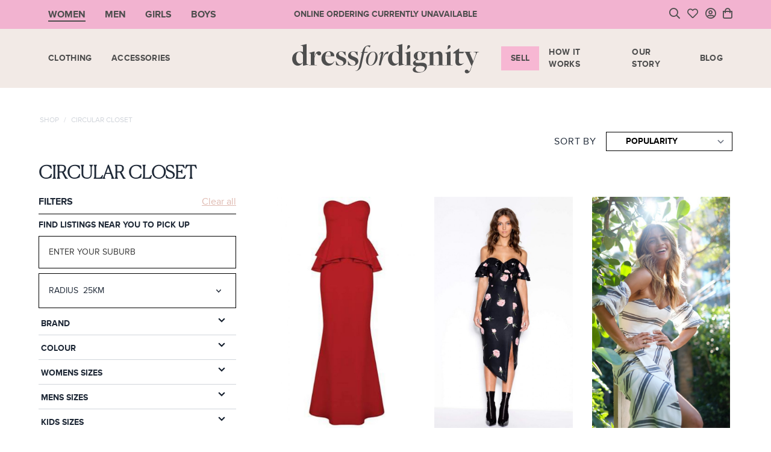

--- FILE ---
content_type: text/html; charset=UTF-8
request_url: https://dressfordignity.org.au/closet/Circular%20Closet
body_size: 22143
content:
<!DOCTYPE html>
<html lang="en">

<head>
  <meta charset="utf-8">
  <meta name="viewport"
        content="width=device-width, initial-scale=1">

  <title>    Circular Closet
 / Dress for Dignity - Pre-loved Online Fashion Marketplace</title>

  
  <meta name="csrf-token"
        content="g842FCad9spGS2LcAxOM2vJdFbnWFN20vK6tcwkz">

  <link rel="icon"
        type="image/png"
        sizes="32x32"
        href="/images/favicon.png">
  <link rel="stylesheet"
        href="https://pro.fontawesome.com/releases/v5.10.0/css/all.css"
        integrity="sha384-AYmEC3Yw5cVb3ZcuHtOA93w35dYTsvhLPVnYs9eStHfGJvOvKxVfELGroGkvsg+p"
        crossorigin="anonymous" />

  <link href="/css/app.css?id=92e9b9c443a2eaa3a23e"
        rel="stylesheet">
  <link rel="stylesheet"
        href="https://cdnjs.cloudflare.com/ajax/libs/tiny-slider/2.9.4/tiny-slider.css">

  <style >[wire\:loading], [wire\:loading\.delay], [wire\:loading\.inline-block], [wire\:loading\.inline], [wire\:loading\.block], [wire\:loading\.flex], [wire\:loading\.table], [wire\:loading\.grid], [wire\:loading\.inline-flex] {display: none;}[wire\:loading\.delay\.shortest], [wire\:loading\.delay\.shorter], [wire\:loading\.delay\.short], [wire\:loading\.delay\.long], [wire\:loading\.delay\.longer], [wire\:loading\.delay\.longest] {display:none;}[wire\:offline] {display: none;}[wire\:dirty]:not(textarea):not(input):not(select) {display: none;}input:-webkit-autofill, select:-webkit-autofill, textarea:-webkit-autofill {animation-duration: 50000s;animation-name: livewireautofill;}@keyframes livewireautofill { from {} }</style>

    <!-- Google Tag Manager -->
    <script>
      (function(w, d, s, l, i) {
        w[l] = w[l] || [];
        w[l].push({
          'gtm.start': new Date().getTime(),
          event: 'gtm.js'
        });
        var f = d.getElementsByTagName(s)[0],
          j = d.createElement(s),
          dl = l != 'dataLayer' ? '&l=' + l : '';
        j.async = true;
        j.src =
          'https://www.googletagmanager.com/gtm.js?id=' + i + dl;
        f.parentNode.insertBefore(j, f);
      })(window, document, 'script', 'dataLayer', 'GTM-NLFRPHP');
    </script>
    <!-- End Google Tag Manager -->

    <script src="https://www.paypalobjects.com/payouts/js/payouts_aac.js"></script>


  </head>

<body>
    <!-- Google Tag Manager (noscript) -->
    <noscript><iframe src="https://www.googletagmanager.com/ns.html?id=GTM-NLFRPHP"
              height="0"
              width="0"
              style="display:none;visibility:hidden"></iframe></noscript>
    <!-- End Google Tag Manager (noscript) -->


  <div>
  <div class="relative w-full bg-[#f2b3d0]">
    <div class="px-2 mx-auto sm:px-0 sm:max-w-90">
      <div class="lg:grid lg:grid-cols-3 lg:items-stretch text-charcoal">
        <div class="items-center flex-shrink-0 hidden lg:flex gender-controls">
          
                      <div class="menu__wrapper--selected h-full">
              <div class="px-4 py-3">
                <a href="/women"
                   class="font-bold  uppercase menu__item--selected">Women</a>
              </div>
            </div>
                      <div class="menu__wrapper h-full">
              <div class="px-4 py-3">
                <a href="/men"
                   class="font-bold  uppercase menu__item">Men</a>
              </div>
            </div>
                      <div class="menu__wrapper h-full">
              <div class="px-4 py-3">
                <a href="/girls"
                   class="font-bold  uppercase menu__item">Girls</a>
              </div>
            </div>
                      <div class="menu__wrapper h-full">
              <div class="px-4 py-3">
                <a href="/boys"
                   class="font-bold  uppercase menu__item">Boys</a>
              </div>
            </div>
                  </div>

        <div class="flex justify-center flex-grow py-3 text-xs text-center lg:text-sm">
          <p class="font-bold uppercase flex items-center">ONLINE ORDERING CURRENTLY UNAVAILABLE</p>
        </div>

        <ul class="items-center justify-end flex-shrink-0 hidden space-x-3 lg:flex ">
          <li>
            <a onclick="Livewire.emit('toggleSearchBar')"
               class="block py-1 cursor-pointer text-lg">
               <i class="far fa-search"></i>
            </a>
          </li>
          <li>
            <a href="https://dressfordignity.org.au/account/favourites"
               class="block py-1 text-lg">
               <i class="far fa-heart"></i>
            </a>
          </li>
          <li class="relative"
              x-data="{ open: false }">
            <div wire:id="EsOzC6rmabtDqLq3VVGH" wire:initial-data="{&quot;fingerprint&quot;:{&quot;id&quot;:&quot;EsOzC6rmabtDqLq3VVGH&quot;,&quot;name&quot;:&quot;user-dropdown&quot;,&quot;locale&quot;:&quot;en&quot;,&quot;path&quot;:&quot;closet\/Circular%20Closet&quot;,&quot;method&quot;:&quot;GET&quot;,&quot;v&quot;:&quot;acj&quot;},&quot;effects&quot;:{&quot;listeners&quot;:[&quot;userUpdated&quot;]},&quot;serverMemo&quot;:{&quot;children&quot;:[],&quot;errors&quot;:[],&quot;htmlHash&quot;:&quot;56656ed4&quot;,&quot;data&quot;:{&quot;userDropdown&quot;:null,&quot;user&quot;:null},&quot;dataMeta&quot;:[],&quot;checksum&quot;:&quot;5a8822ca0a7a704c44cdf6d49369ab215e70424db90f9f4c361be29c56ca04e0&quot;}}">
  <a @click="open = !open"
     @click.away="open = false"
     href="javascript:void(0);"
     class="block py-1 text-lg">
          <i class="far fa-user-circle"></i>
      </a>
  <div x-cloak
       :class="open ? 'opacity-100 pointer-events-auto' : 'opacity-0 pointer-events-none'"
       class="absolute bottom-0 right-0 translate-y-full translate-x-[24%] md:translate-x-[45%] z-[999] duration-300 transition-all whitespace-nowrap pt-3">
    <div class="px-6 py-2 bg-white md:px-10 account-dropdown">
      <p class="text-sm font-bold uppercase font-canela">Hello
        !</p>
      <div class="my-2 bg-black h-[1px] w-full"></div>
      <div>
                  <ul class="account-dropdown-menu">
            <li>
              <a href="https://dressfordignity.org.au/login">Login</a>
            </li>
            <li>
              <a href="https://dressfordignity.org.au/register">Sign up</a>
            </li>
          </ul>
              </div>
    </div>
  </div>
</div>

<!-- Livewire Component wire-end:EsOzC6rmabtDqLq3VVGH -->          </li>
                      <li>
              <div wire:id="Esii0Kl7Wsk2IIXo1Shy" wire:initial-data="{&quot;fingerprint&quot;:{&quot;id&quot;:&quot;Esii0Kl7Wsk2IIXo1Shy&quot;,&quot;name&quot;:&quot;cart-dropdown&quot;,&quot;locale&quot;:&quot;en&quot;,&quot;path&quot;:&quot;closet\/Circular%20Closet&quot;,&quot;method&quot;:&quot;GET&quot;,&quot;v&quot;:&quot;acj&quot;},&quot;effects&quot;:{&quot;listeners&quot;:[&quot;cartUpdated&quot;,&quot;giftCardCreated&quot;]},&quot;serverMemo&quot;:{&quot;children&quot;:[],&quot;errors&quot;:[],&quot;htmlHash&quot;:&quot;6b7abc6c&quot;,&quot;data&quot;:{&quot;showDropdown&quot;:false,&quot;cartItems&quot;:[],&quot;giftCards&quot;:[],&quot;donations&quot;:[],&quot;cartCount&quot;:0,&quot;isCheckoutPage&quot;:false,&quot;isCartPage&quot;:false},&quot;dataMeta&quot;:[],&quot;checksum&quot;:&quot;8590c25cb97dde58c771f7058ad5fea4f78f9bfb8527a82a8611a01b05bba2b4&quot;}}" x-data="{ open: window.Livewire.find('Esii0Kl7Wsk2IIXo1Shy').entangle('showDropdown').defer }"
     @click.away="open = false"
     class="relative">
  <button wire:click="toggleDropdown"
          class="relative block py-1 text-lg"
          aria-label="Cart">
          <i class="far fa-shopping-bag"></i>
      </button>

  <div x-cloak
       :class="open ? 'opacity-100 pointer-events-auto' : 'opacity-0 pointer-events-none'"
       class="fixed top-0 md:absolute md:top-auto md:bottom-[-1rem] max-w-[100vw] left-0 md:left-[unset] md:right-0 md:translate-y-full z-[999] duration-300 transition-all w-full md:w-[440px] shadow h-screen md:h-full">
    <div class="w-full h-full px-4 md:px-8 bg-primary-light md:h-auto overflow-y-auto">
      <div class="flex justify-end w-full pt-4 pb-4 md:pb-6">
        <div wire:click="toggleDropdown"
             class="cursor-pointer">
          <svg width="24"
               height="24"
               fill="none"
               viewBox="0 0 24 24"
               class="scale-125">
            <path stroke="currentColor"
                  stroke-linecap="round"
                  stroke-linejoin="round"
                  stroke-width="1.5"
                  d="M17.25 6.75L6.75 17.25"></path>
            <path stroke="currentColor"
                  stroke-linecap="round"
                  stroke-linejoin="round"
                  stroke-width="1.5"
                  d="M6.75 6.75L17.25 17.25"></path>
          </svg>
        </div>
      </div>

      <div>
        <h2 class="mb-6 text-3xl font-light uppercase font-canela">Shopping Cart</h2>

                        
        
        
        <div class="mt-4">
          <p class="mb-6 text-xs font-thin font-canela">* Please note that all purchases are final sale items.</p>

          <div class="grid w-full grid-cols-2 gap-2">
            <a href="https://dressfordignity.org.au/cart"
               class="py-2 font-bold text-center text-black uppercase bg-white whitespace-nowrap">View Cart</a>

                          <button class="py-2 font-bold text-center text-gray-500 uppercase whitespace-nowrap bg-gray-300 cursor-not-allowed" disabled>Checkout</button>
                      </div>

          <p class="py-4">
            or < <span
              wire:click="$set('showDropdown', false)"
              class="text-sm font-bold underline uppercase cursor-pointer font-display">Continue Shopping</span>
          </p>
        </div>
      </div>
    </div>
  </div>
</div>

<!-- Livewire Component wire-end:Esii0Kl7Wsk2IIXo1Shy -->            </li>
                  </ul>
      </div>
    </div>
  </div>

  <div>
    <div class="relative bg-sand">
  <div wire:id="59p3VxIKqLTwL4JWxZPf" wire:initial-data="{&quot;fingerprint&quot;:{&quot;id&quot;:&quot;59p3VxIKqLTwL4JWxZPf&quot;,&quot;name&quot;:&quot;search-bar&quot;,&quot;locale&quot;:&quot;en&quot;,&quot;path&quot;:&quot;closet\/Circular%20Closet&quot;,&quot;method&quot;:&quot;GET&quot;,&quot;v&quot;:&quot;acj&quot;},&quot;effects&quot;:{&quot;listeners&quot;:[&quot;toggleSearchBar&quot;]},&quot;serverMemo&quot;:{&quot;children&quot;:[],&quot;errors&quot;:[],&quot;htmlHash&quot;:&quot;78ad08e7&quot;,&quot;data&quot;:{&quot;showSearchBar&quot;:false,&quot;search&quot;:null,&quot;listings&quot;:[]},&quot;dataMeta&quot;:{&quot;collections&quot;:[&quot;listings&quot;]},&quot;checksum&quot;:&quot;ebe8da1eab96c0af0819e53550d7970d589baee23c91747282ccc6cb5e4c036a&quot;}}"
     class="absolute top-0 left-0 w-full h-full z-[999] pointer-events-none">
  
</div>

<!-- Livewire Component wire-end:59p3VxIKqLTwL4JWxZPf -->
  <div class="flex flex-col justify-between px-2 py-3 mx-auto md:px-0 lg:py-2 md:max-w-90">
    <div class="flex items-center justify-between w-full md:flex-shrink-0 lg:hidden">
      <div class="flex-shrink-0 min-w-[55px] sm:min-w-[112px]">
        <a href="javascript:void(0);"
           class="inline-block hamburger-icon">
          <span class="my-1.5 block h-[2px] w-7 bg-charcoal"></span>
          <span class="my-1.5 block h-[2px] w-7 bg-charcoal"></span>
          <span class="my-1.5 block h-[2px] w-7 bg-charcoal"></span>
        </a>
      </div>

      <a href="https://dressfordignity.org.au"
         class="flex-shrink-0 block">
        <img src="/images/mobile-logo.png"
             class="logo w-[160px]"
             alt="logo" />
      </a>

      <ul class="flex items-center justify-end flex-shrink-0 lg:hidden">
        <li>
          <a onclick="Livewire.emit('toggleSearchBar')"
             class="block px-0.5 py-1">
             <i class="far fa-search"></i>
          </a>
        </li>
        <li>
          <a href="https://dressfordignity.org.au/account/favourites"
             class="block px-0.5 py-1">
             <i class="far fa-heart"></i>
          </a>
        </li>
        <li class="relative px-0.5"
            x-data="{ open: false }">
          <div wire:id="LXCfrowH4R7Yz5rs1Ld8" wire:initial-data="{&quot;fingerprint&quot;:{&quot;id&quot;:&quot;LXCfrowH4R7Yz5rs1Ld8&quot;,&quot;name&quot;:&quot;user-dropdown&quot;,&quot;locale&quot;:&quot;en&quot;,&quot;path&quot;:&quot;closet\/Circular%20Closet&quot;,&quot;method&quot;:&quot;GET&quot;,&quot;v&quot;:&quot;acj&quot;},&quot;effects&quot;:{&quot;listeners&quot;:[&quot;userUpdated&quot;]},&quot;serverMemo&quot;:{&quot;children&quot;:[],&quot;errors&quot;:[],&quot;htmlHash&quot;:&quot;56656ed4&quot;,&quot;data&quot;:{&quot;userDropdown&quot;:null,&quot;user&quot;:null},&quot;dataMeta&quot;:[],&quot;checksum&quot;:&quot;d65646cf637a0bc8761b7085716814db78c38658b1be5884d18de0a8d14a425a&quot;}}">
  <a @click="open = !open"
     @click.away="open = false"
     href="javascript:void(0);"
     class="block py-1 text-lg">
          <i class="far fa-user-circle"></i>
      </a>
  <div x-cloak
       :class="open ? 'opacity-100 pointer-events-auto' : 'opacity-0 pointer-events-none'"
       class="absolute bottom-0 right-0 translate-y-full translate-x-[24%] md:translate-x-[45%] z-[999] duration-300 transition-all whitespace-nowrap pt-3">
    <div class="px-6 py-2 bg-white md:px-10 account-dropdown">
      <p class="text-sm font-bold uppercase font-canela">Hello
        !</p>
      <div class="my-2 bg-black h-[1px] w-full"></div>
      <div>
                  <ul class="account-dropdown-menu">
            <li>
              <a href="https://dressfordignity.org.au/login">Login</a>
            </li>
            <li>
              <a href="https://dressfordignity.org.au/register">Sign up</a>
            </li>
          </ul>
              </div>
    </div>
  </div>
</div>

<!-- Livewire Component wire-end:LXCfrowH4R7Yz5rs1Ld8 -->        </li>
                  <li class="px-0.5 py-1">
            <div wire:id="fs6hbot8d3W6if3gPq6q" wire:initial-data="{&quot;fingerprint&quot;:{&quot;id&quot;:&quot;fs6hbot8d3W6if3gPq6q&quot;,&quot;name&quot;:&quot;cart-dropdown&quot;,&quot;locale&quot;:&quot;en&quot;,&quot;path&quot;:&quot;closet\/Circular%20Closet&quot;,&quot;method&quot;:&quot;GET&quot;,&quot;v&quot;:&quot;acj&quot;},&quot;effects&quot;:{&quot;listeners&quot;:[&quot;cartUpdated&quot;,&quot;giftCardCreated&quot;]},&quot;serverMemo&quot;:{&quot;children&quot;:[],&quot;errors&quot;:[],&quot;htmlHash&quot;:&quot;d8a70fc2&quot;,&quot;data&quot;:{&quot;showDropdown&quot;:false,&quot;cartItems&quot;:[],&quot;giftCards&quot;:[],&quot;donations&quot;:[],&quot;cartCount&quot;:0,&quot;isCheckoutPage&quot;:false,&quot;isCartPage&quot;:false},&quot;dataMeta&quot;:[],&quot;checksum&quot;:&quot;5eca38c59b02814b3fce2ae71300a0ca3b30f033f6ffe03b0a9135c1f5d13374&quot;}}" x-data="{ open: window.Livewire.find('fs6hbot8d3W6if3gPq6q').entangle('showDropdown').defer }"
     @click.away="open = false"
     class="relative">
  <button wire:click="toggleDropdown"
          class="relative block py-1 text-lg"
          aria-label="Cart">
          <i class="far fa-shopping-bag"></i>
      </button>

  <div x-cloak
       :class="open ? 'opacity-100 pointer-events-auto' : 'opacity-0 pointer-events-none'"
       class="fixed top-0 md:absolute md:top-auto md:bottom-[-1rem] max-w-[100vw] left-0 md:left-[unset] md:right-0 md:translate-y-full z-[999] duration-300 transition-all w-full md:w-[440px] shadow h-screen md:h-full">
    <div class="w-full h-full px-4 md:px-8 bg-primary-light md:h-auto overflow-y-auto">
      <div class="flex justify-end w-full pt-4 pb-4 md:pb-6">
        <div wire:click="toggleDropdown"
             class="cursor-pointer">
          <svg width="24"
               height="24"
               fill="none"
               viewBox="0 0 24 24"
               class="scale-125">
            <path stroke="currentColor"
                  stroke-linecap="round"
                  stroke-linejoin="round"
                  stroke-width="1.5"
                  d="M17.25 6.75L6.75 17.25"></path>
            <path stroke="currentColor"
                  stroke-linecap="round"
                  stroke-linejoin="round"
                  stroke-width="1.5"
                  d="M6.75 6.75L17.25 17.25"></path>
          </svg>
        </div>
      </div>

      <div>
        <h2 class="mb-6 text-3xl font-light uppercase font-canela">Shopping Cart</h2>

                        
        
        
        <div class="mt-4">
          <p class="mb-6 text-xs font-thin font-canela">* Please note that all purchases are final sale items.</p>

          <div class="grid w-full grid-cols-2 gap-2">
            <a href="https://dressfordignity.org.au/cart"
               class="py-2 font-bold text-center text-black uppercase bg-white whitespace-nowrap">View Cart</a>

                          <button class="py-2 font-bold text-center text-gray-500 uppercase whitespace-nowrap bg-gray-300 cursor-not-allowed" disabled>Checkout</button>
                      </div>

          <p class="py-4">
            or < <span
              wire:click="$set('showDropdown', false)"
              class="text-sm font-bold underline uppercase cursor-pointer font-display">Continue Shopping</span>
          </p>
        </div>
      </div>
    </div>
  </div>
</div>

<!-- Livewire Component wire-end:fs6hbot8d3W6if3gPq6q -->          </li>
              </ul>
    </div>

    <div
         class="menu-list hidden lg:grid grid-cols-3 top-[62px] left-0 right-0 z-[99] bg-primary-light lg:bg-transparent h-[calc(100vh-72px)] lg:h-[82px] transform lg:transform-none -translate-x-full transition duration-500 ease-in-out opacity-0 lg:opacity-100 invisible lg:visible">
      <ul class="flex flex-col items-center product-menu flex-grow-1 lg:flex-row lg:justify-start">
        
        <!-- desktop menu -->
                  
          <li
              class="hidden w-full border-b border-opacity-50 lg:block mega-menu-parent lg:w-auto border-primary lg:border-none">
            <div class="flex items-center justify-between">
              <a href="/women/clothing"
                 class="px-2 xl:px-4 py-3.5 lg:py-2.5 block text-charcoal text-xs xl:text-sm uppercase font-bold tracking-wide transition duration-300 ease-in-out z-[999]">
                Clothing
              </a>

              <div class="py-3 px-2 lg:hidden cursor-pointer">
                <img src="/images/right-arrow.png"
                     class="w-3 h-3"
                     alt="">
              </div>
            </div>

                          <div
                   class="mega-menu-item invisible py-4 lg:pt-16 lg:pb-8  w-full absolute top-0 lg:top-[68px] left-0 right-0 z-[101] bg-primary-light h-screen lg:h-auto overflow-auto text-charcoal">
                <div class="flex flex-wrap w-full max-w-screen-xl px-4 mx-auto overflow-auto">
                  <a href="javascript:void(0);"
                     class="block w-full py-2 mb-4 text-xs text-opacity-50 underline uppercase back-to-menu lg:hidden">
                    back to menu
                  </a>

                  <div class="flex-shrink-0 w-full md:w-3/12 lg:w-3/12">
                    <h2 class="mb-2 text-xl font-thin uppercase font-canela lg:text-3xl md:mb-8">
                      Clothing
                    </h2>
                  </div>
                  <div class="flex-shrink-0 w-full mb-4 lg:mb-0 md:w-9/12 lg:w-3/12">
                    <ul class="grid flex-col grid-cols-1 p-0 m-0 sm:grid-cols-2 gap-x-4 lg:flex">
                                                                                                                      <li class="block w-full border-b border-opacity-50 lg:w-auto border-primary lg:border-none">
                            <a href="/women/clothing/dresses"
                               class="px-2 xl:px-4 py-3.5 lg:py-1.5 block hover:bg-primary hover:bg-opacity-50 lg:hover:bg-transparent text-charcoal text-xs xl:text-sm uppercase tracking-wide transition duration-300 ease-in-out">
                              Dresses
                            </a>
                          </li>
                                                                                                <li class="block w-full border-b border-opacity-50 lg:w-auto border-primary lg:border-none">
                            <a href="/women/clothing/tops-tees"
                               class="px-2 xl:px-4 py-3.5 lg:py-1.5 block hover:bg-primary hover:bg-opacity-50 lg:hover:bg-transparent text-charcoal text-xs xl:text-sm uppercase tracking-wide transition duration-300 ease-in-out">
                              Tops &amp; Tees
                            </a>
                          </li>
                                                                                                <li class="block w-full border-b border-opacity-50 lg:w-auto border-primary lg:border-none">
                            <a href="/women/clothing/skirts-shorts"
                               class="px-2 xl:px-4 py-3.5 lg:py-1.5 block hover:bg-primary hover:bg-opacity-50 lg:hover:bg-transparent text-charcoal text-xs xl:text-sm uppercase tracking-wide transition duration-300 ease-in-out">
                              Skirts &amp; Shorts
                            </a>
                          </li>
                                                                                                <li class="block w-full border-b border-opacity-50 lg:w-auto border-primary lg:border-none">
                            <a href="/women/clothing/pants-jeans"
                               class="px-2 xl:px-4 py-3.5 lg:py-1.5 block hover:bg-primary hover:bg-opacity-50 lg:hover:bg-transparent text-charcoal text-xs xl:text-sm uppercase tracking-wide transition duration-300 ease-in-out">
                              Pants &amp; Jeans
                            </a>
                          </li>
                                                                                                <li class="block w-full border-b border-opacity-50 lg:w-auto border-primary lg:border-none">
                            <a href="/women/clothing/knitwear-jumpers"
                               class="px-2 xl:px-4 py-3.5 lg:py-1.5 block hover:bg-primary hover:bg-opacity-50 lg:hover:bg-transparent text-charcoal text-xs xl:text-sm uppercase tracking-wide transition duration-300 ease-in-out">
                              Knitwear &amp; jumpers
                            </a>
                          </li>
                                                                                                <li class="block w-full border-b border-opacity-50 lg:w-auto border-primary lg:border-none">
                            <a href="/women/clothing/jackets-coats"
                               class="px-2 xl:px-4 py-3.5 lg:py-1.5 block hover:bg-primary hover:bg-opacity-50 lg:hover:bg-transparent text-charcoal text-xs xl:text-sm uppercase tracking-wide transition duration-300 ease-in-out">
                              Jackets &amp; Coats
                            </a>
                          </li>
                                                                                                                                                                                            <li class="block w-full border-b border-opacity-50 lg:w-auto border-primary lg:border-none">
                            <a href="/women/clothing/swimwear"
                               class="px-2 xl:px-4 py-3.5 lg:py-1.5 block hover:bg-primary hover:bg-opacity-50 lg:hover:bg-transparent text-charcoal text-xs xl:text-sm uppercase tracking-wide transition duration-300 ease-in-out">
                              Swimwear
                            </a>
                          </li>
                                                                                                <li class="block w-full border-b border-opacity-50 lg:w-auto border-primary lg:border-none">
                            <a href="gift-card"
                               class="px-2 xl:px-4 py-3.5 lg:py-1.5 block hover:bg-primary hover:bg-opacity-50 lg:hover:bg-transparent text-charcoal text-xs xl:text-sm uppercase tracking-wide transition duration-300 ease-in-out">
                              Gift Card
                            </a>
                          </li>
                                                                  </ul>
                  </div>
                  <div class="flex-grow hidden w-full lg:block lg:w-6/12">
                    <a href="javascript:void(0);"
                       class="block">
                      <img src="https://dressfordignity.org.au/storage/menu_item/YJrXGsEzDLC86vAmYOqtN15wQ0iMtF-metaYmxvYg==-.jpg"
                           class="w-full h-full max-h-[250px] lg:max-h-[400px] object-cover"
                           alt="banner image" />
                    </a>
                  </div>
                </div>
              </div>
                      </li>
                  
          <li
              class="hidden w-full border-b border-opacity-50 lg:block mega-menu-parent lg:w-auto border-primary lg:border-none">
            <div class="flex items-center justify-between">
              <a href="/women/accessories"
                 class="px-2 xl:px-4 py-3.5 lg:py-2.5 block text-charcoal text-xs xl:text-sm uppercase font-bold tracking-wide transition duration-300 ease-in-out z-[999]">
                Accessories
              </a>

              <div class="py-3 px-2 lg:hidden cursor-pointer">
                <img src="/images/right-arrow.png"
                     class="w-3 h-3"
                     alt="">
              </div>
            </div>

                          <div
                   class="mega-menu-item invisible py-4 lg:pt-16 lg:pb-8  w-full absolute top-0 lg:top-[68px] left-0 right-0 z-[101] bg-primary-light h-screen lg:h-auto overflow-auto text-charcoal">
                <div class="flex flex-wrap w-full max-w-screen-xl px-4 mx-auto overflow-auto">
                  <a href="javascript:void(0);"
                     class="block w-full py-2 mb-4 text-xs text-opacity-50 underline uppercase back-to-menu lg:hidden">
                    back to menu
                  </a>

                  <div class="flex-shrink-0 w-full md:w-3/12 lg:w-3/12">
                    <h2 class="mb-2 text-xl font-thin uppercase font-canela lg:text-3xl md:mb-8">
                      Accessories
                    </h2>
                  </div>
                  <div class="flex-shrink-0 w-full mb-4 lg:mb-0 md:w-9/12 lg:w-3/12">
                    <ul class="grid flex-col grid-cols-1 p-0 m-0 sm:grid-cols-2 gap-x-4 lg:flex">
                                                                                                                      <li class="block w-full border-b border-opacity-50 lg:w-auto border-primary lg:border-none">
                            <a href="/women/accessories/shoes"
                               class="px-2 xl:px-4 py-3.5 lg:py-1.5 block hover:bg-primary hover:bg-opacity-50 lg:hover:bg-transparent text-charcoal text-xs xl:text-sm uppercase tracking-wide transition duration-300 ease-in-out">
                              Shoes
                            </a>
                          </li>
                                                                                                <li class="block w-full border-b border-opacity-50 lg:w-auto border-primary lg:border-none">
                            <a href="/women/accessories/handbags-wallets"
                               class="px-2 xl:px-4 py-3.5 lg:py-1.5 block hover:bg-primary hover:bg-opacity-50 lg:hover:bg-transparent text-charcoal text-xs xl:text-sm uppercase tracking-wide transition duration-300 ease-in-out">
                              Handbags &amp; Wallets
                            </a>
                          </li>
                                                                                                <li class="block w-full border-b border-opacity-50 lg:w-auto border-primary lg:border-none">
                            <a href="/women/accessories/jewellery"
                               class="px-2 xl:px-4 py-3.5 lg:py-1.5 block hover:bg-primary hover:bg-opacity-50 lg:hover:bg-transparent text-charcoal text-xs xl:text-sm uppercase tracking-wide transition duration-300 ease-in-out">
                              Jewellery
                            </a>
                          </li>
                                                                                                <li class="block w-full border-b border-opacity-50 lg:w-auto border-primary lg:border-none">
                            <a href="/women/accessories/hat-gloves"
                               class="px-2 xl:px-4 py-3.5 lg:py-1.5 block hover:bg-primary hover:bg-opacity-50 lg:hover:bg-transparent text-charcoal text-xs xl:text-sm uppercase tracking-wide transition duration-300 ease-in-out">
                              Hat &amp; Gloves
                            </a>
                          </li>
                                                                                                                                              <li class="block w-full border-b border-opacity-50 lg:w-auto border-primary lg:border-none">
                            <a href="gift-card"
                               class="px-2 xl:px-4 py-3.5 lg:py-1.5 block hover:bg-primary hover:bg-opacity-50 lg:hover:bg-transparent text-charcoal text-xs xl:text-sm uppercase tracking-wide transition duration-300 ease-in-out">
                              Gift Card
                            </a>
                          </li>
                                                                  </ul>
                  </div>
                  <div class="flex-grow hidden w-full lg:block lg:w-6/12">
                    <a href="javascript:void(0);"
                       class="block">
                      <img src="https://dressfordignity.org.au/storage/menu_item/MG7zx1mQQaEsUknid04cSSiYfBpZkd-metaYmxvYg==-.jpg"
                           class="w-full h-full max-h-[250px] lg:max-h-[400px] object-cover"
                           alt="banner image" />
                    </a>
                  </div>
                </div>
              </div>
                      </li>
        
        <li
            class="block w-full border-b border-opacity-50 lg:hidden mega-menu-parent lg:w-auto border-primary lg:border-none">
          <a href="https://dressfordignity.org.au"
             class="px-2 xl:px-4 py-3.5 lg:py-2.5 block text-charcoal text-xs xl:text-sm font-bold uppercase tracking-wide transition duration-300 ease-in-out">Home</a>
        </li>

        <!-- mobile menu -->
                  <li
              class="block w-full border-b border-opacity-50 lg:hidden mega-menu-parent lg:w-auto border-primary lg:border-none">
            <div class="flex items-center justify-between sub-menu-toggle">
              <a href="/women"
                 onclick="event.stopPropagation();"
                 class="px-2 xl:px-4 py-3.5 lg:py-2.5 block md:hover:bg-primary hover:bg-opacity-50 text-charcoal text-xs xl:text-sm uppercase font-bold tracking-wide transition duration-300 ease-in-out z-[999]">
                women
              </a>

              <div class="px-2 py-3 cursor-pointer lg:hidden">
                <img src="/images/right-arrow.png"
                     class="w-3 h-3"
                     alt="">
              </div>
            </div>

            <div
                 class="mega-menu-item mega-menu-parent invisible py-4 lg:pt-16 lg:pb-8 md:mt-2 w-full absolute top-0 lg:top-[68px] left-0 right-0 z-[101] bg-primary-light h-screen lg:h-auto overflow-auto">
              <div class="flex flex-wrap w-full max-w-screen-xl mx-auto overflow-auto">
                <a href="javascript:void(0);"
                   class="block w-full py-2 mb-4 text-xs text-charcoal text-opacity-50 underline uppercase back-to-menu lg:hidden">
                  back to menu
                </a>

                <div class="flex-shrink-0 w-full md:w-3/12 lg:w-3/12">
                  <h2 class="mb-2 text-xl font-thin uppercase font-canela lg:text-3xl md:mb-8">
                    women
                  </h2>
                </div>

                <div class="flex-shrink-0 w-full mb-4 lg:mb-0 md:w-9/12 lg:w-3/12">
                  <ul class="flex flex-col items-center product-menu flex-grow-1 lg:flex-row lg:justify-start">
                                          
                      <li
                          class="w-full border-b border-opacity-50 lg:block sub-mega-menu-parent lg:w-auto border-primary lg:border-none">
                        <div class="flex items-center justify-between sub-sub-menu-toggle">
                          <a href="/women/clothing"
                             onclick="event.stopPropagation();"
                             class="px-2 xl:px-4 py-3.5 lg:py-2.5 block md:hover:bg-primary hover:bg-opacity-50 text-charcoal text-xs xl:text-sm uppercase font-bold tracking-wide transition duration-300 ease-in-out z-[999]">
                            Clothing
                          </a>

                          <div class="py-3 px-2 lg:hidden cursor-pointer">
                            <img src="/images/right-arrow.png"
                                 class="w-3 h-3"
                                 alt="">
                          </div>
                        </div>

                                                  <div
                               class="sub-sub-mega-menu-item invisible py-4 lg:pt-16 lg:pb-8 md:mt-2 w-full absolute top-0 lg:top-[68px] left-0 right-0 z-[101] bg-primary-light h-screen lg:h-auto overflow-auto">
                            <div class="flex flex-wrap w-full max-w-screen-xl mx-auto overflow-auto">
                              <a href="javascript:void(0);"
                                 class="block w-full py-2 mb-4 text-xs text-charcoal text-opacity-50 underline uppercase sub-back-to-menu lg:hidden">
                                back to menu
                              </a>

                              <div class="flex-shrink-0 w-full md:w-3/12 lg:w-3/12">
                                <h2 class="mb-2 text-xl font-thin uppercase font-canela lg:text-3xl md:mb-8">
                                  Clothing
                                </h2>
                              </div>

                              <div class="flex-shrink-0 w-full mb-4 lg:mb-0 md:w-9/12 lg:w-3/12">
                                <ul class="grid flex-col grid-cols-1 p-0 m-0 sm:grid-cols-2 gap-x-4 lg:flex">
                                                                                                                                                                                  <li
                                          class="block w-full border-b border-opacity-50 lg:w-auto border-primary lg:border-none">
                                        <div class="flex items-center justify-between">
                                          <a href="/women/clothing/dresses"
                                             class="w-full h-full px-2 xl:px-4 py-3.5 lg:py-1.5 block md:hover:bg-primary hover:bg-opacity-50 lg:hover:bg-transparent text-charcoal text-xs xl:text-sm uppercase tracking-wide transition duration-300 ease-in-out">
                                            Dresses
                                          </a>
                                        </div>
                                      </li>
                                                                                                                                                <li
                                          class="block w-full border-b border-opacity-50 lg:w-auto border-primary lg:border-none">
                                        <div class="flex items-center justify-between">
                                          <a href="/women/clothing/tops-tees"
                                             class="w-full h-full px-2 xl:px-4 py-3.5 lg:py-1.5 block md:hover:bg-primary hover:bg-opacity-50 lg:hover:bg-transparent text-charcoal text-xs xl:text-sm uppercase tracking-wide transition duration-300 ease-in-out">
                                            Tops &amp; Tees
                                          </a>
                                        </div>
                                      </li>
                                                                                                                                                <li
                                          class="block w-full border-b border-opacity-50 lg:w-auto border-primary lg:border-none">
                                        <div class="flex items-center justify-between">
                                          <a href="/women/clothing/skirts-shorts"
                                             class="w-full h-full px-2 xl:px-4 py-3.5 lg:py-1.5 block md:hover:bg-primary hover:bg-opacity-50 lg:hover:bg-transparent text-charcoal text-xs xl:text-sm uppercase tracking-wide transition duration-300 ease-in-out">
                                            Skirts &amp; Shorts
                                          </a>
                                        </div>
                                      </li>
                                                                                                                                                <li
                                          class="block w-full border-b border-opacity-50 lg:w-auto border-primary lg:border-none">
                                        <div class="flex items-center justify-between">
                                          <a href="/women/clothing/pants-jeans"
                                             class="w-full h-full px-2 xl:px-4 py-3.5 lg:py-1.5 block md:hover:bg-primary hover:bg-opacity-50 lg:hover:bg-transparent text-charcoal text-xs xl:text-sm uppercase tracking-wide transition duration-300 ease-in-out">
                                            Pants &amp; Jeans
                                          </a>
                                        </div>
                                      </li>
                                                                                                                                                <li
                                          class="block w-full border-b border-opacity-50 lg:w-auto border-primary lg:border-none">
                                        <div class="flex items-center justify-between">
                                          <a href="/women/clothing/knitwear-jumpers"
                                             class="w-full h-full px-2 xl:px-4 py-3.5 lg:py-1.5 block md:hover:bg-primary hover:bg-opacity-50 lg:hover:bg-transparent text-charcoal text-xs xl:text-sm uppercase tracking-wide transition duration-300 ease-in-out">
                                            Knitwear &amp; jumpers
                                          </a>
                                        </div>
                                      </li>
                                                                                                                                                <li
                                          class="block w-full border-b border-opacity-50 lg:w-auto border-primary lg:border-none">
                                        <div class="flex items-center justify-between">
                                          <a href="/women/clothing/jackets-coats"
                                             class="w-full h-full px-2 xl:px-4 py-3.5 lg:py-1.5 block md:hover:bg-primary hover:bg-opacity-50 lg:hover:bg-transparent text-charcoal text-xs xl:text-sm uppercase tracking-wide transition duration-300 ease-in-out">
                                            Jackets &amp; Coats
                                          </a>
                                        </div>
                                      </li>
                                                                                                                                                                                                                                                                                            <li
                                          class="block w-full border-b border-opacity-50 lg:w-auto border-primary lg:border-none">
                                        <div class="flex items-center justify-between">
                                          <a href="/women/clothing/swimwear"
                                             class="w-full h-full px-2 xl:px-4 py-3.5 lg:py-1.5 block md:hover:bg-primary hover:bg-opacity-50 lg:hover:bg-transparent text-charcoal text-xs xl:text-sm uppercase tracking-wide transition duration-300 ease-in-out">
                                            Swimwear
                                          </a>
                                        </div>
                                      </li>
                                                                                                                                                <li
                                          class="block w-full border-b border-opacity-50 lg:w-auto border-primary lg:border-none">
                                        <div class="flex items-center justify-between">
                                          <a href="gift-card"
                                             class="w-full h-full px-2 xl:px-4 py-3.5 lg:py-1.5 block md:hover:bg-primary hover:bg-opacity-50 lg:hover:bg-transparent text-charcoal text-xs xl:text-sm uppercase tracking-wide transition duration-300 ease-in-out">
                                            Gift Card
                                          </a>
                                        </div>
                                      </li>
                                                                                                      </ul>
                              </div>

                              <div class="flex-grow hidden w-full lg:block lg:w-6/12">
                                <a href="javascript:void(0);"
                                   class="block">
                                  <img src="/images/dropdown-image.png"
                                       class="w-full h-full max-h-[250px] lg:max-h-[400px] object-cover"
                                       alt="banner image" />
                                </a>
                              </div>
                            </div>
                          </div>
                                              </li>
                                          
                      <li
                          class="w-full border-b border-opacity-50 lg:block sub-mega-menu-parent lg:w-auto border-primary lg:border-none">
                        <div class="flex items-center justify-between sub-sub-menu-toggle">
                          <a href="/women/accessories"
                             onclick="event.stopPropagation();"
                             class="px-2 xl:px-4 py-3.5 lg:py-2.5 block md:hover:bg-primary hover:bg-opacity-50 text-charcoal text-xs xl:text-sm uppercase font-bold tracking-wide transition duration-300 ease-in-out z-[999]">
                            Accessories
                          </a>

                          <div class="py-3 px-2 lg:hidden cursor-pointer">
                            <img src="/images/right-arrow.png"
                                 class="w-3 h-3"
                                 alt="">
                          </div>
                        </div>

                                                  <div
                               class="sub-sub-mega-menu-item invisible py-4 lg:pt-16 lg:pb-8 md:mt-2 w-full absolute top-0 lg:top-[68px] left-0 right-0 z-[101] bg-primary-light h-screen lg:h-auto overflow-auto">
                            <div class="flex flex-wrap w-full max-w-screen-xl mx-auto overflow-auto">
                              <a href="javascript:void(0);"
                                 class="block w-full py-2 mb-4 text-xs text-charcoal text-opacity-50 underline uppercase sub-back-to-menu lg:hidden">
                                back to menu
                              </a>

                              <div class="flex-shrink-0 w-full md:w-3/12 lg:w-3/12">
                                <h2 class="mb-2 text-xl font-thin uppercase font-canela lg:text-3xl md:mb-8">
                                  Accessories
                                </h2>
                              </div>

                              <div class="flex-shrink-0 w-full mb-4 lg:mb-0 md:w-9/12 lg:w-3/12">
                                <ul class="grid flex-col grid-cols-1 p-0 m-0 sm:grid-cols-2 gap-x-4 lg:flex">
                                                                                                                                                                                  <li
                                          class="block w-full border-b border-opacity-50 lg:w-auto border-primary lg:border-none">
                                        <div class="flex items-center justify-between">
                                          <a href="/women/accessories/shoes"
                                             class="w-full h-full px-2 xl:px-4 py-3.5 lg:py-1.5 block md:hover:bg-primary hover:bg-opacity-50 lg:hover:bg-transparent text-charcoal text-xs xl:text-sm uppercase tracking-wide transition duration-300 ease-in-out">
                                            Shoes
                                          </a>
                                        </div>
                                      </li>
                                                                                                                                                <li
                                          class="block w-full border-b border-opacity-50 lg:w-auto border-primary lg:border-none">
                                        <div class="flex items-center justify-between">
                                          <a href="/women/accessories/handbags-wallets"
                                             class="w-full h-full px-2 xl:px-4 py-3.5 lg:py-1.5 block md:hover:bg-primary hover:bg-opacity-50 lg:hover:bg-transparent text-charcoal text-xs xl:text-sm uppercase tracking-wide transition duration-300 ease-in-out">
                                            Handbags &amp; Wallets
                                          </a>
                                        </div>
                                      </li>
                                                                                                                                                <li
                                          class="block w-full border-b border-opacity-50 lg:w-auto border-primary lg:border-none">
                                        <div class="flex items-center justify-between">
                                          <a href="/women/accessories/jewellery"
                                             class="w-full h-full px-2 xl:px-4 py-3.5 lg:py-1.5 block md:hover:bg-primary hover:bg-opacity-50 lg:hover:bg-transparent text-charcoal text-xs xl:text-sm uppercase tracking-wide transition duration-300 ease-in-out">
                                            Jewellery
                                          </a>
                                        </div>
                                      </li>
                                                                                                                                                <li
                                          class="block w-full border-b border-opacity-50 lg:w-auto border-primary lg:border-none">
                                        <div class="flex items-center justify-between">
                                          <a href="/women/accessories/hat-gloves"
                                             class="w-full h-full px-2 xl:px-4 py-3.5 lg:py-1.5 block md:hover:bg-primary hover:bg-opacity-50 lg:hover:bg-transparent text-charcoal text-xs xl:text-sm uppercase tracking-wide transition duration-300 ease-in-out">
                                            Hat &amp; Gloves
                                          </a>
                                        </div>
                                      </li>
                                                                                                                                                                                                                      <li
                                          class="block w-full border-b border-opacity-50 lg:w-auto border-primary lg:border-none">
                                        <div class="flex items-center justify-between">
                                          <a href="gift-card"
                                             class="w-full h-full px-2 xl:px-4 py-3.5 lg:py-1.5 block md:hover:bg-primary hover:bg-opacity-50 lg:hover:bg-transparent text-charcoal text-xs xl:text-sm uppercase tracking-wide transition duration-300 ease-in-out">
                                            Gift Card
                                          </a>
                                        </div>
                                      </li>
                                                                                                      </ul>
                              </div>

                              <div class="flex-grow hidden w-full lg:block lg:w-6/12">
                                <a href="javascript:void(0);"
                                   class="block">
                                  <img src="/images/dropdown-image.png"
                                       class="w-full h-full max-h-[250px] lg:max-h-[400px] object-cover"
                                       alt="banner image" />
                                </a>
                              </div>
                            </div>
                          </div>
                                              </li>
                                      </ul>
                </div>
              </div>
            </div>
          </li>
                  <li
              class="block w-full border-b border-opacity-50 lg:hidden mega-menu-parent lg:w-auto border-primary lg:border-none">
            <div class="flex items-center justify-between sub-menu-toggle">
              <a href="/men"
                 onclick="event.stopPropagation();"
                 class="px-2 xl:px-4 py-3.5 lg:py-2.5 block md:hover:bg-primary hover:bg-opacity-50 text-charcoal text-xs xl:text-sm uppercase font-bold tracking-wide transition duration-300 ease-in-out z-[999]">
                men
              </a>

              <div class="px-2 py-3 cursor-pointer lg:hidden">
                <img src="/images/right-arrow.png"
                     class="w-3 h-3"
                     alt="">
              </div>
            </div>

            <div
                 class="mega-menu-item mega-menu-parent invisible py-4 lg:pt-16 lg:pb-8 md:mt-2 w-full absolute top-0 lg:top-[68px] left-0 right-0 z-[101] bg-primary-light h-screen lg:h-auto overflow-auto">
              <div class="flex flex-wrap w-full max-w-screen-xl mx-auto overflow-auto">
                <a href="javascript:void(0);"
                   class="block w-full py-2 mb-4 text-xs text-charcoal text-opacity-50 underline uppercase back-to-menu lg:hidden">
                  back to menu
                </a>

                <div class="flex-shrink-0 w-full md:w-3/12 lg:w-3/12">
                  <h2 class="mb-2 text-xl font-thin uppercase font-canela lg:text-3xl md:mb-8">
                    men
                  </h2>
                </div>

                <div class="flex-shrink-0 w-full mb-4 lg:mb-0 md:w-9/12 lg:w-3/12">
                  <ul class="flex flex-col items-center product-menu flex-grow-1 lg:flex-row lg:justify-start">
                                          
                      <li
                          class="w-full border-b border-opacity-50 lg:block sub-mega-menu-parent lg:w-auto border-primary lg:border-none">
                        <div class="flex items-center justify-between sub-sub-menu-toggle">
                          <a href="/men/clothing"
                             onclick="event.stopPropagation();"
                             class="px-2 xl:px-4 py-3.5 lg:py-2.5 block md:hover:bg-primary hover:bg-opacity-50 text-charcoal text-xs xl:text-sm uppercase font-bold tracking-wide transition duration-300 ease-in-out z-[999]">
                            Clothing
                          </a>

                          <div class="py-3 px-2 lg:hidden cursor-pointer">
                            <img src="/images/right-arrow.png"
                                 class="w-3 h-3"
                                 alt="">
                          </div>
                        </div>

                                                  <div
                               class="sub-sub-mega-menu-item invisible py-4 lg:pt-16 lg:pb-8 md:mt-2 w-full absolute top-0 lg:top-[68px] left-0 right-0 z-[101] bg-primary-light h-screen lg:h-auto overflow-auto">
                            <div class="flex flex-wrap w-full max-w-screen-xl mx-auto overflow-auto">
                              <a href="javascript:void(0);"
                                 class="block w-full py-2 mb-4 text-xs text-charcoal text-opacity-50 underline uppercase sub-back-to-menu lg:hidden">
                                back to menu
                              </a>

                              <div class="flex-shrink-0 w-full md:w-3/12 lg:w-3/12">
                                <h2 class="mb-2 text-xl font-thin uppercase font-canela lg:text-3xl md:mb-8">
                                  Clothing
                                </h2>
                              </div>

                              <div class="flex-shrink-0 w-full mb-4 lg:mb-0 md:w-9/12 lg:w-3/12">
                                <ul class="grid flex-col grid-cols-1 p-0 m-0 sm:grid-cols-2 gap-x-4 lg:flex">
                                                                                                                                                                                  <li
                                          class="block w-full border-b border-opacity-50 lg:w-auto border-primary lg:border-none">
                                        <div class="flex items-center justify-between">
                                          <a href="/men/clothing/t-shirts-singlets"
                                             class="w-full h-full px-2 xl:px-4 py-3.5 lg:py-1.5 block md:hover:bg-primary hover:bg-opacity-50 lg:hover:bg-transparent text-charcoal text-xs xl:text-sm uppercase tracking-wide transition duration-300 ease-in-out">
                                            T-Shirts &amp; Singlets
                                          </a>
                                        </div>
                                      </li>
                                                                                                                                                <li
                                          class="block w-full border-b border-opacity-50 lg:w-auto border-primary lg:border-none">
                                        <div class="flex items-center justify-between">
                                          <a href="/men/clothing/shirts-polos"
                                             class="w-full h-full px-2 xl:px-4 py-3.5 lg:py-1.5 block md:hover:bg-primary hover:bg-opacity-50 lg:hover:bg-transparent text-charcoal text-xs xl:text-sm uppercase tracking-wide transition duration-300 ease-in-out">
                                            Shirts &amp; Polos
                                          </a>
                                        </div>
                                      </li>
                                                                                                                                                <li
                                          class="block w-full border-b border-opacity-50 lg:w-auto border-primary lg:border-none">
                                        <div class="flex items-center justify-between">
                                          <a href="/men/clothing/shorts"
                                             class="w-full h-full px-2 xl:px-4 py-3.5 lg:py-1.5 block md:hover:bg-primary hover:bg-opacity-50 lg:hover:bg-transparent text-charcoal text-xs xl:text-sm uppercase tracking-wide transition duration-300 ease-in-out">
                                            Shorts
                                          </a>
                                        </div>
                                      </li>
                                                                                                                                                <li
                                          class="block w-full border-b border-opacity-50 lg:w-auto border-primary lg:border-none">
                                        <div class="flex items-center justify-between">
                                          <a href="/men/clothing/jeans-pants"
                                             class="w-full h-full px-2 xl:px-4 py-3.5 lg:py-1.5 block md:hover:bg-primary hover:bg-opacity-50 lg:hover:bg-transparent text-charcoal text-xs xl:text-sm uppercase tracking-wide transition duration-300 ease-in-out">
                                            Jeans &amp; pants
                                          </a>
                                        </div>
                                      </li>
                                                                                                                                                <li
                                          class="block w-full border-b border-opacity-50 lg:w-auto border-primary lg:border-none">
                                        <div class="flex items-center justify-between">
                                          <a href="/men/clothing/jumpers-hoodies"
                                             class="w-full h-full px-2 xl:px-4 py-3.5 lg:py-1.5 block md:hover:bg-primary hover:bg-opacity-50 lg:hover:bg-transparent text-charcoal text-xs xl:text-sm uppercase tracking-wide transition duration-300 ease-in-out">
                                            Jumpers &amp; Hoodies
                                          </a>
                                        </div>
                                      </li>
                                                                                                                                                <li
                                          class="block w-full border-b border-opacity-50 lg:w-auto border-primary lg:border-none">
                                        <div class="flex items-center justify-between">
                                          <a href="/men/clothing/coats-jackets"
                                             class="w-full h-full px-2 xl:px-4 py-3.5 lg:py-1.5 block md:hover:bg-primary hover:bg-opacity-50 lg:hover:bg-transparent text-charcoal text-xs xl:text-sm uppercase tracking-wide transition duration-300 ease-in-out">
                                            Coats &amp; Jackets
                                          </a>
                                        </div>
                                      </li>
                                                                                                                                                <li
                                          class="block w-full border-b border-opacity-50 lg:w-auto border-primary lg:border-none">
                                        <div class="flex items-center justify-between">
                                          <a href="/men/clothing/suits-blazers"
                                             class="w-full h-full px-2 xl:px-4 py-3.5 lg:py-1.5 block md:hover:bg-primary hover:bg-opacity-50 lg:hover:bg-transparent text-charcoal text-xs xl:text-sm uppercase tracking-wide transition duration-300 ease-in-out">
                                            Suits &amp; Blazers
                                          </a>
                                        </div>
                                      </li>
                                                                                                                                                                                                                                                  </ul>
                              </div>

                              <div class="flex-grow hidden w-full lg:block lg:w-6/12">
                                <a href="javascript:void(0);"
                                   class="block">
                                  <img src="/images/dropdown-image.png"
                                       class="w-full h-full max-h-[250px] lg:max-h-[400px] object-cover"
                                       alt="banner image" />
                                </a>
                              </div>
                            </div>
                          </div>
                                              </li>
                                          
                      <li
                          class="w-full border-b border-opacity-50 lg:block sub-mega-menu-parent lg:w-auto border-primary lg:border-none">
                        <div class="flex items-center justify-between sub-sub-menu-toggle">
                          <a href="/men/accessories"
                             onclick="event.stopPropagation();"
                             class="px-2 xl:px-4 py-3.5 lg:py-2.5 block md:hover:bg-primary hover:bg-opacity-50 text-charcoal text-xs xl:text-sm uppercase font-bold tracking-wide transition duration-300 ease-in-out z-[999]">
                            Accessories
                          </a>

                          <div class="py-3 px-2 lg:hidden cursor-pointer">
                            <img src="/images/right-arrow.png"
                                 class="w-3 h-3"
                                 alt="">
                          </div>
                        </div>

                                                  <div
                               class="sub-sub-mega-menu-item invisible py-4 lg:pt-16 lg:pb-8 md:mt-2 w-full absolute top-0 lg:top-[68px] left-0 right-0 z-[101] bg-primary-light h-screen lg:h-auto overflow-auto">
                            <div class="flex flex-wrap w-full max-w-screen-xl mx-auto overflow-auto">
                              <a href="javascript:void(0);"
                                 class="block w-full py-2 mb-4 text-xs text-charcoal text-opacity-50 underline uppercase sub-back-to-menu lg:hidden">
                                back to menu
                              </a>

                              <div class="flex-shrink-0 w-full md:w-3/12 lg:w-3/12">
                                <h2 class="mb-2 text-xl font-thin uppercase font-canela lg:text-3xl md:mb-8">
                                  Accessories
                                </h2>
                              </div>

                              <div class="flex-shrink-0 w-full mb-4 lg:mb-0 md:w-9/12 lg:w-3/12">
                                <ul class="grid flex-col grid-cols-1 p-0 m-0 sm:grid-cols-2 gap-x-4 lg:flex">
                                                                                                                                                                                  <li
                                          class="block w-full border-b border-opacity-50 lg:w-auto border-primary lg:border-none">
                                        <div class="flex items-center justify-between">
                                          <a href="/men/accessories/casual-shoes"
                                             class="w-full h-full px-2 xl:px-4 py-3.5 lg:py-1.5 block md:hover:bg-primary hover:bg-opacity-50 lg:hover:bg-transparent text-charcoal text-xs xl:text-sm uppercase tracking-wide transition duration-300 ease-in-out">
                                            Casual Shoes
                                          </a>
                                        </div>
                                      </li>
                                                                                                                                                <li
                                          class="block w-full border-b border-opacity-50 lg:w-auto border-primary lg:border-none">
                                        <div class="flex items-center justify-between">
                                          <a href="/men/accessories/dress-shoes"
                                             class="w-full h-full px-2 xl:px-4 py-3.5 lg:py-1.5 block md:hover:bg-primary hover:bg-opacity-50 lg:hover:bg-transparent text-charcoal text-xs xl:text-sm uppercase tracking-wide transition duration-300 ease-in-out">
                                            Dress Shoes
                                          </a>
                                        </div>
                                      </li>
                                                                                                                                                <li
                                          class="block w-full border-b border-opacity-50 lg:w-auto border-primary lg:border-none">
                                        <div class="flex items-center justify-between">
                                          <a href="/men/accessories/sneakers-sandals-slides-thongs"
                                             class="w-full h-full px-2 xl:px-4 py-3.5 lg:py-1.5 block md:hover:bg-primary hover:bg-opacity-50 lg:hover:bg-transparent text-charcoal text-xs xl:text-sm uppercase tracking-wide transition duration-300 ease-in-out">
                                            Sneakers, Sandals, Slides &amp; Thongs
                                          </a>
                                        </div>
                                      </li>
                                                                                                                                                <li
                                          class="block w-full border-b border-opacity-50 lg:w-auto border-primary lg:border-none">
                                        <div class="flex items-center justify-between">
                                          <a href="/men/accessories/boots"
                                             class="w-full h-full px-2 xl:px-4 py-3.5 lg:py-1.5 block md:hover:bg-primary hover:bg-opacity-50 lg:hover:bg-transparent text-charcoal text-xs xl:text-sm uppercase tracking-wide transition duration-300 ease-in-out">
                                            Boots
                                          </a>
                                        </div>
                                      </li>
                                                                                                                                                <li
                                          class="block w-full border-b border-opacity-50 lg:w-auto border-primary lg:border-none">
                                        <div class="flex items-center justify-between">
                                          <a href="/men/accessories/bags"
                                             class="w-full h-full px-2 xl:px-4 py-3.5 lg:py-1.5 block md:hover:bg-primary hover:bg-opacity-50 lg:hover:bg-transparent text-charcoal text-xs xl:text-sm uppercase tracking-wide transition duration-300 ease-in-out">
                                            Bags
                                          </a>
                                        </div>
                                      </li>
                                                                                                                                                <li
                                          class="block w-full border-b border-opacity-50 lg:w-auto border-primary lg:border-none">
                                        <div class="flex items-center justify-between">
                                          <a href="/men/accessories/belts"
                                             class="w-full h-full px-2 xl:px-4 py-3.5 lg:py-1.5 block md:hover:bg-primary hover:bg-opacity-50 lg:hover:bg-transparent text-charcoal text-xs xl:text-sm uppercase tracking-wide transition duration-300 ease-in-out">
                                            Belts
                                          </a>
                                        </div>
                                      </li>
                                                                                                                                                <li
                                          class="block w-full border-b border-opacity-50 lg:w-auto border-primary lg:border-none">
                                        <div class="flex items-center justify-between">
                                          <a href="/men/accessories/jewellery"
                                             class="w-full h-full px-2 xl:px-4 py-3.5 lg:py-1.5 block md:hover:bg-primary hover:bg-opacity-50 lg:hover:bg-transparent text-charcoal text-xs xl:text-sm uppercase tracking-wide transition duration-300 ease-in-out">
                                            Jewellery
                                          </a>
                                        </div>
                                      </li>
                                                                                                                                                <li
                                          class="block w-full border-b border-opacity-50 lg:w-auto border-primary lg:border-none">
                                        <div class="flex items-center justify-between">
                                          <a href="/men/accessories/sunglasses"
                                             class="w-full h-full px-2 xl:px-4 py-3.5 lg:py-1.5 block md:hover:bg-primary hover:bg-opacity-50 lg:hover:bg-transparent text-charcoal text-xs xl:text-sm uppercase tracking-wide transition duration-300 ease-in-out">
                                            Sunglasses 
                                          </a>
                                        </div>
                                      </li>
                                                                                                                                                <li
                                          class="block w-full border-b border-opacity-50 lg:w-auto border-primary lg:border-none">
                                        <div class="flex items-center justify-between">
                                          <a href="/men/accessories/scarves-gloves"
                                             class="w-full h-full px-2 xl:px-4 py-3.5 lg:py-1.5 block md:hover:bg-primary hover:bg-opacity-50 lg:hover:bg-transparent text-charcoal text-xs xl:text-sm uppercase tracking-wide transition duration-300 ease-in-out">
                                            Scarves &amp; Gloves
                                          </a>
                                        </div>
                                      </li>
                                                                                                                                                <li
                                          class="block w-full border-b border-opacity-50 lg:w-auto border-primary lg:border-none">
                                        <div class="flex items-center justify-between">
                                          <a href="/men/accessories/ties-cufflinks"
                                             class="w-full h-full px-2 xl:px-4 py-3.5 lg:py-1.5 block md:hover:bg-primary hover:bg-opacity-50 lg:hover:bg-transparent text-charcoal text-xs xl:text-sm uppercase tracking-wide transition duration-300 ease-in-out">
                                            Ties &amp; Cufflinks
                                          </a>
                                        </div>
                                      </li>
                                                                                                                                                <li
                                          class="block w-full border-b border-opacity-50 lg:w-auto border-primary lg:border-none">
                                        <div class="flex items-center justify-between">
                                          <a href="/men/accessories/wallets"
                                             class="w-full h-full px-2 xl:px-4 py-3.5 lg:py-1.5 block md:hover:bg-primary hover:bg-opacity-50 lg:hover:bg-transparent text-charcoal text-xs xl:text-sm uppercase tracking-wide transition duration-300 ease-in-out">
                                            Wallets
                                          </a>
                                        </div>
                                      </li>
                                                                                                                                                <li
                                          class="block w-full border-b border-opacity-50 lg:w-auto border-primary lg:border-none">
                                        <div class="flex items-center justify-between">
                                          <a href="/men/accessories/watches"
                                             class="w-full h-full px-2 xl:px-4 py-3.5 lg:py-1.5 block md:hover:bg-primary hover:bg-opacity-50 lg:hover:bg-transparent text-charcoal text-xs xl:text-sm uppercase tracking-wide transition duration-300 ease-in-out">
                                            Watches 
                                          </a>
                                        </div>
                                      </li>
                                                                                                                                                                            </ul>
                              </div>

                              <div class="flex-grow hidden w-full lg:block lg:w-6/12">
                                <a href="javascript:void(0);"
                                   class="block">
                                  <img src="/images/dropdown-image.png"
                                       class="w-full h-full max-h-[250px] lg:max-h-[400px] object-cover"
                                       alt="banner image" />
                                </a>
                              </div>
                            </div>
                          </div>
                                              </li>
                                      </ul>
                </div>
              </div>
            </div>
          </li>
                  <li
              class="block w-full border-b border-opacity-50 lg:hidden mega-menu-parent lg:w-auto border-primary lg:border-none">
            <div class="flex items-center justify-between sub-menu-toggle">
              <a href="/girls"
                 onclick="event.stopPropagation();"
                 class="px-2 xl:px-4 py-3.5 lg:py-2.5 block md:hover:bg-primary hover:bg-opacity-50 text-charcoal text-xs xl:text-sm uppercase font-bold tracking-wide transition duration-300 ease-in-out z-[999]">
                girls
              </a>

              <div class="px-2 py-3 cursor-pointer lg:hidden">
                <img src="/images/right-arrow.png"
                     class="w-3 h-3"
                     alt="">
              </div>
            </div>

            <div
                 class="mega-menu-item mega-menu-parent invisible py-4 lg:pt-16 lg:pb-8 md:mt-2 w-full absolute top-0 lg:top-[68px] left-0 right-0 z-[101] bg-primary-light h-screen lg:h-auto overflow-auto">
              <div class="flex flex-wrap w-full max-w-screen-xl mx-auto overflow-auto">
                <a href="javascript:void(0);"
                   class="block w-full py-2 mb-4 text-xs text-charcoal text-opacity-50 underline uppercase back-to-menu lg:hidden">
                  back to menu
                </a>

                <div class="flex-shrink-0 w-full md:w-3/12 lg:w-3/12">
                  <h2 class="mb-2 text-xl font-thin uppercase font-canela lg:text-3xl md:mb-8">
                    girls
                  </h2>
                </div>

                <div class="flex-shrink-0 w-full mb-4 lg:mb-0 md:w-9/12 lg:w-3/12">
                  <ul class="flex flex-col items-center product-menu flex-grow-1 lg:flex-row lg:justify-start">
                                          
                      <li
                          class="w-full border-b border-opacity-50 lg:block sub-mega-menu-parent lg:w-auto border-primary lg:border-none">
                        <div class="flex items-center justify-between sub-sub-menu-toggle">
                          <a href="/girls/clothing"
                             onclick="event.stopPropagation();"
                             class="px-2 xl:px-4 py-3.5 lg:py-2.5 block md:hover:bg-primary hover:bg-opacity-50 text-charcoal text-xs xl:text-sm uppercase font-bold tracking-wide transition duration-300 ease-in-out z-[999]">
                            Clothing
                          </a>

                          <div class="py-3 px-2 lg:hidden cursor-pointer">
                            <img src="/images/right-arrow.png"
                                 class="w-3 h-3"
                                 alt="">
                          </div>
                        </div>

                                                  <div
                               class="sub-sub-mega-menu-item invisible py-4 lg:pt-16 lg:pb-8 md:mt-2 w-full absolute top-0 lg:top-[68px] left-0 right-0 z-[101] bg-primary-light h-screen lg:h-auto overflow-auto">
                            <div class="flex flex-wrap w-full max-w-screen-xl mx-auto overflow-auto">
                              <a href="javascript:void(0);"
                                 class="block w-full py-2 mb-4 text-xs text-charcoal text-opacity-50 underline uppercase sub-back-to-menu lg:hidden">
                                back to menu
                              </a>

                              <div class="flex-shrink-0 w-full md:w-3/12 lg:w-3/12">
                                <h2 class="mb-2 text-xl font-thin uppercase font-canela lg:text-3xl md:mb-8">
                                  Clothing
                                </h2>
                              </div>

                              <div class="flex-shrink-0 w-full mb-4 lg:mb-0 md:w-9/12 lg:w-3/12">
                                <ul class="grid flex-col grid-cols-1 p-0 m-0 sm:grid-cols-2 gap-x-4 lg:flex">
                                                                                                                                                                                  <li
                                          class="block w-full border-b border-opacity-50 lg:w-auto border-primary lg:border-none">
                                        <div class="flex items-center justify-between">
                                          <a href="/girls/clothing/dresses"
                                             class="w-full h-full px-2 xl:px-4 py-3.5 lg:py-1.5 block md:hover:bg-primary hover:bg-opacity-50 lg:hover:bg-transparent text-charcoal text-xs xl:text-sm uppercase tracking-wide transition duration-300 ease-in-out">
                                            Dresses
                                          </a>
                                        </div>
                                      </li>
                                                                                                                                                <li
                                          class="block w-full border-b border-opacity-50 lg:w-auto border-primary lg:border-none">
                                        <div class="flex items-center justify-between">
                                          <a href="/girls/clothing/jumpsuits-playsuits"
                                             class="w-full h-full px-2 xl:px-4 py-3.5 lg:py-1.5 block md:hover:bg-primary hover:bg-opacity-50 lg:hover:bg-transparent text-charcoal text-xs xl:text-sm uppercase tracking-wide transition duration-300 ease-in-out">
                                            Jumpsuits &amp; Playsuits
                                          </a>
                                        </div>
                                      </li>
                                                                                                                                                <li
                                          class="block w-full border-b border-opacity-50 lg:w-auto border-primary lg:border-none">
                                        <div class="flex items-center justify-between">
                                          <a href="/girls/clothing/tops-tees"
                                             class="w-full h-full px-2 xl:px-4 py-3.5 lg:py-1.5 block md:hover:bg-primary hover:bg-opacity-50 lg:hover:bg-transparent text-charcoal text-xs xl:text-sm uppercase tracking-wide transition duration-300 ease-in-out">
                                            Tops &amp; Tees
                                          </a>
                                        </div>
                                      </li>
                                                                                                                                                <li
                                          class="block w-full border-b border-opacity-50 lg:w-auto border-primary lg:border-none">
                                        <div class="flex items-center justify-between">
                                          <a href="/girls/clothing/skirts"
                                             class="w-full h-full px-2 xl:px-4 py-3.5 lg:py-1.5 block md:hover:bg-primary hover:bg-opacity-50 lg:hover:bg-transparent text-charcoal text-xs xl:text-sm uppercase tracking-wide transition duration-300 ease-in-out">
                                            Skirts
                                          </a>
                                        </div>
                                      </li>
                                                                                                                                                <li
                                          class="block w-full border-b border-opacity-50 lg:w-auto border-primary lg:border-none">
                                        <div class="flex items-center justify-between">
                                          <a href="/girls/clothing/pants-jeans"
                                             class="w-full h-full px-2 xl:px-4 py-3.5 lg:py-1.5 block md:hover:bg-primary hover:bg-opacity-50 lg:hover:bg-transparent text-charcoal text-xs xl:text-sm uppercase tracking-wide transition duration-300 ease-in-out">
                                            Pants &amp; Jeans
                                          </a>
                                        </div>
                                      </li>
                                                                                                                                                <li
                                          class="block w-full border-b border-opacity-50 lg:w-auto border-primary lg:border-none">
                                        <div class="flex items-center justify-between">
                                          <a href="/girls/clothing/jumpers-hoodies"
                                             class="w-full h-full px-2 xl:px-4 py-3.5 lg:py-1.5 block md:hover:bg-primary hover:bg-opacity-50 lg:hover:bg-transparent text-charcoal text-xs xl:text-sm uppercase tracking-wide transition duration-300 ease-in-out">
                                            Jumpers &amp; Hoodies
                                          </a>
                                        </div>
                                      </li>
                                                                                                                                                <li
                                          class="block w-full border-b border-opacity-50 lg:w-auto border-primary lg:border-none">
                                        <div class="flex items-center justify-between">
                                          <a href="/girls/clothing/jackets-coats"
                                             class="w-full h-full px-2 xl:px-4 py-3.5 lg:py-1.5 block md:hover:bg-primary hover:bg-opacity-50 lg:hover:bg-transparent text-charcoal text-xs xl:text-sm uppercase tracking-wide transition duration-300 ease-in-out">
                                            Jackets &amp; Coats
                                          </a>
                                        </div>
                                      </li>
                                                                                                                                                <li
                                          class="block w-full border-b border-opacity-50 lg:w-auto border-primary lg:border-none">
                                        <div class="flex items-center justify-between">
                                          <a href="/girls/clothing/sleepwear"
                                             class="w-full h-full px-2 xl:px-4 py-3.5 lg:py-1.5 block md:hover:bg-primary hover:bg-opacity-50 lg:hover:bg-transparent text-charcoal text-xs xl:text-sm uppercase tracking-wide transition duration-300 ease-in-out">
                                            Sleepwear
                                          </a>
                                        </div>
                                      </li>
                                                                                                                                                <li
                                          class="block w-full border-b border-opacity-50 lg:w-auto border-primary lg:border-none">
                                        <div class="flex items-center justify-between">
                                          <a href="/girls/clothing/swimwear"
                                             class="w-full h-full px-2 xl:px-4 py-3.5 lg:py-1.5 block md:hover:bg-primary hover:bg-opacity-50 lg:hover:bg-transparent text-charcoal text-xs xl:text-sm uppercase tracking-wide transition duration-300 ease-in-out">
                                            Swimwear
                                          </a>
                                        </div>
                                      </li>
                                                                                                                                                <li
                                          class="block w-full border-b border-opacity-50 lg:w-auto border-primary lg:border-none">
                                        <div class="flex items-center justify-between">
                                          <a href="/girls/clothing/underwear"
                                             class="w-full h-full px-2 xl:px-4 py-3.5 lg:py-1.5 block md:hover:bg-primary hover:bg-opacity-50 lg:hover:bg-transparent text-charcoal text-xs xl:text-sm uppercase tracking-wide transition duration-300 ease-in-out">
                                            Underwear
                                          </a>
                                        </div>
                                      </li>
                                                                                                                                                                                                                                                  </ul>
                              </div>

                              <div class="flex-grow hidden w-full lg:block lg:w-6/12">
                                <a href="javascript:void(0);"
                                   class="block">
                                  <img src="/images/dropdown-image.png"
                                       class="w-full h-full max-h-[250px] lg:max-h-[400px] object-cover"
                                       alt="banner image" />
                                </a>
                              </div>
                            </div>
                          </div>
                                              </li>
                                          
                      <li
                          class="w-full border-b border-opacity-50 lg:block sub-mega-menu-parent lg:w-auto border-primary lg:border-none">
                        <div class="flex items-center justify-between sub-sub-menu-toggle">
                          <a href="/girls/accessories"
                             onclick="event.stopPropagation();"
                             class="px-2 xl:px-4 py-3.5 lg:py-2.5 block md:hover:bg-primary hover:bg-opacity-50 text-charcoal text-xs xl:text-sm uppercase font-bold tracking-wide transition duration-300 ease-in-out z-[999]">
                            Accessories
                          </a>

                          <div class="py-3 px-2 lg:hidden cursor-pointer">
                            <img src="/images/right-arrow.png"
                                 class="w-3 h-3"
                                 alt="">
                          </div>
                        </div>

                                                  <div
                               class="sub-sub-mega-menu-item invisible py-4 lg:pt-16 lg:pb-8 md:mt-2 w-full absolute top-0 lg:top-[68px] left-0 right-0 z-[101] bg-primary-light h-screen lg:h-auto overflow-auto">
                            <div class="flex flex-wrap w-full max-w-screen-xl mx-auto overflow-auto">
                              <a href="javascript:void(0);"
                                 class="block w-full py-2 mb-4 text-xs text-charcoal text-opacity-50 underline uppercase sub-back-to-menu lg:hidden">
                                back to menu
                              </a>

                              <div class="flex-shrink-0 w-full md:w-3/12 lg:w-3/12">
                                <h2 class="mb-2 text-xl font-thin uppercase font-canela lg:text-3xl md:mb-8">
                                  Accessories
                                </h2>
                              </div>

                              <div class="flex-shrink-0 w-full mb-4 lg:mb-0 md:w-9/12 lg:w-3/12">
                                <ul class="grid flex-col grid-cols-1 p-0 m-0 sm:grid-cols-2 gap-x-4 lg:flex">
                                                                                                                                                                                  <li
                                          class="block w-full border-b border-opacity-50 lg:w-auto border-primary lg:border-none">
                                        <div class="flex items-center justify-between">
                                          <a href="/girls/accessories/bags"
                                             class="w-full h-full px-2 xl:px-4 py-3.5 lg:py-1.5 block md:hover:bg-primary hover:bg-opacity-50 lg:hover:bg-transparent text-charcoal text-xs xl:text-sm uppercase tracking-wide transition duration-300 ease-in-out">
                                            Bags
                                          </a>
                                        </div>
                                      </li>
                                                                                                                                                <li
                                          class="block w-full border-b border-opacity-50 lg:w-auto border-primary lg:border-none">
                                        <div class="flex items-center justify-between">
                                          <a href="/girls/accessories/headwear"
                                             class="w-full h-full px-2 xl:px-4 py-3.5 lg:py-1.5 block md:hover:bg-primary hover:bg-opacity-50 lg:hover:bg-transparent text-charcoal text-xs xl:text-sm uppercase tracking-wide transition duration-300 ease-in-out">
                                            Headwear
                                          </a>
                                        </div>
                                      </li>
                                                                                                                                                <li
                                          class="block w-full border-b border-opacity-50 lg:w-auto border-primary lg:border-none">
                                        <div class="flex items-center justify-between">
                                          <a href="/girls/accessories/jewellery"
                                             class="w-full h-full px-2 xl:px-4 py-3.5 lg:py-1.5 block md:hover:bg-primary hover:bg-opacity-50 lg:hover:bg-transparent text-charcoal text-xs xl:text-sm uppercase tracking-wide transition duration-300 ease-in-out">
                                            Jewellery
                                          </a>
                                        </div>
                                      </li>
                                                                                                                                                                            </ul>
                              </div>

                              <div class="flex-grow hidden w-full lg:block lg:w-6/12">
                                <a href="javascript:void(0);"
                                   class="block">
                                  <img src="/images/dropdown-image.png"
                                       class="w-full h-full max-h-[250px] lg:max-h-[400px] object-cover"
                                       alt="banner image" />
                                </a>
                              </div>
                            </div>
                          </div>
                                              </li>
                                      </ul>
                </div>
              </div>
            </div>
          </li>
                  <li
              class="block w-full border-b border-opacity-50 lg:hidden mega-menu-parent lg:w-auto border-primary lg:border-none">
            <div class="flex items-center justify-between sub-menu-toggle">
              <a href="/boys"
                 onclick="event.stopPropagation();"
                 class="px-2 xl:px-4 py-3.5 lg:py-2.5 block md:hover:bg-primary hover:bg-opacity-50 text-charcoal text-xs xl:text-sm uppercase font-bold tracking-wide transition duration-300 ease-in-out z-[999]">
                boys
              </a>

              <div class="px-2 py-3 cursor-pointer lg:hidden">
                <img src="/images/right-arrow.png"
                     class="w-3 h-3"
                     alt="">
              </div>
            </div>

            <div
                 class="mega-menu-item mega-menu-parent invisible py-4 lg:pt-16 lg:pb-8 md:mt-2 w-full absolute top-0 lg:top-[68px] left-0 right-0 z-[101] bg-primary-light h-screen lg:h-auto overflow-auto">
              <div class="flex flex-wrap w-full max-w-screen-xl mx-auto overflow-auto">
                <a href="javascript:void(0);"
                   class="block w-full py-2 mb-4 text-xs text-charcoal text-opacity-50 underline uppercase back-to-menu lg:hidden">
                  back to menu
                </a>

                <div class="flex-shrink-0 w-full md:w-3/12 lg:w-3/12">
                  <h2 class="mb-2 text-xl font-thin uppercase font-canela lg:text-3xl md:mb-8">
                    boys
                  </h2>
                </div>

                <div class="flex-shrink-0 w-full mb-4 lg:mb-0 md:w-9/12 lg:w-3/12">
                  <ul class="flex flex-col items-center product-menu flex-grow-1 lg:flex-row lg:justify-start">
                                          
                      <li
                          class="w-full border-b border-opacity-50 lg:block sub-mega-menu-parent lg:w-auto border-primary lg:border-none">
                        <div class="flex items-center justify-between sub-sub-menu-toggle">
                          <a href="/boys/clothing"
                             onclick="event.stopPropagation();"
                             class="px-2 xl:px-4 py-3.5 lg:py-2.5 block md:hover:bg-primary hover:bg-opacity-50 text-charcoal text-xs xl:text-sm uppercase font-bold tracking-wide transition duration-300 ease-in-out z-[999]">
                            Clothing
                          </a>

                          <div class="py-3 px-2 lg:hidden cursor-pointer">
                            <img src="/images/right-arrow.png"
                                 class="w-3 h-3"
                                 alt="">
                          </div>
                        </div>

                                                  <div
                               class="sub-sub-mega-menu-item invisible py-4 lg:pt-16 lg:pb-8 md:mt-2 w-full absolute top-0 lg:top-[68px] left-0 right-0 z-[101] bg-primary-light h-screen lg:h-auto overflow-auto">
                            <div class="flex flex-wrap w-full max-w-screen-xl mx-auto overflow-auto">
                              <a href="javascript:void(0);"
                                 class="block w-full py-2 mb-4 text-xs text-charcoal text-opacity-50 underline uppercase sub-back-to-menu lg:hidden">
                                back to menu
                              </a>

                              <div class="flex-shrink-0 w-full md:w-3/12 lg:w-3/12">
                                <h2 class="mb-2 text-xl font-thin uppercase font-canela lg:text-3xl md:mb-8">
                                  Clothing
                                </h2>
                              </div>

                              <div class="flex-shrink-0 w-full mb-4 lg:mb-0 md:w-9/12 lg:w-3/12">
                                <ul class="grid flex-col grid-cols-1 p-0 m-0 sm:grid-cols-2 gap-x-4 lg:flex">
                                                                                                                                                                                  <li
                                          class="block w-full border-b border-opacity-50 lg:w-auto border-primary lg:border-none">
                                        <div class="flex items-center justify-between">
                                          <a href="/boys/clothing/t-shirts-singlets"
                                             class="w-full h-full px-2 xl:px-4 py-3.5 lg:py-1.5 block md:hover:bg-primary hover:bg-opacity-50 lg:hover:bg-transparent text-charcoal text-xs xl:text-sm uppercase tracking-wide transition duration-300 ease-in-out">
                                            T-Shirts &amp; Singlets
                                          </a>
                                        </div>
                                      </li>
                                                                                                                                                <li
                                          class="block w-full border-b border-opacity-50 lg:w-auto border-primary lg:border-none">
                                        <div class="flex items-center justify-between">
                                          <a href="/boys/clothing/shirts-polos"
                                             class="w-full h-full px-2 xl:px-4 py-3.5 lg:py-1.5 block md:hover:bg-primary hover:bg-opacity-50 lg:hover:bg-transparent text-charcoal text-xs xl:text-sm uppercase tracking-wide transition duration-300 ease-in-out">
                                            Shirts &amp; Polos
                                          </a>
                                        </div>
                                      </li>
                                                                                                                                                <li
                                          class="block w-full border-b border-opacity-50 lg:w-auto border-primary lg:border-none">
                                        <div class="flex items-center justify-between">
                                          <a href="/boys/clothing/shorts"
                                             class="w-full h-full px-2 xl:px-4 py-3.5 lg:py-1.5 block md:hover:bg-primary hover:bg-opacity-50 lg:hover:bg-transparent text-charcoal text-xs xl:text-sm uppercase tracking-wide transition duration-300 ease-in-out">
                                            Shorts
                                          </a>
                                        </div>
                                      </li>
                                                                                                                                                <li
                                          class="block w-full border-b border-opacity-50 lg:w-auto border-primary lg:border-none">
                                        <div class="flex items-center justify-between">
                                          <a href="/boys/clothing/jeans-pants"
                                             class="w-full h-full px-2 xl:px-4 py-3.5 lg:py-1.5 block md:hover:bg-primary hover:bg-opacity-50 lg:hover:bg-transparent text-charcoal text-xs xl:text-sm uppercase tracking-wide transition duration-300 ease-in-out">
                                            Jeans &amp; pants
                                          </a>
                                        </div>
                                      </li>
                                                                                                                                                <li
                                          class="block w-full border-b border-opacity-50 lg:w-auto border-primary lg:border-none">
                                        <div class="flex items-center justify-between">
                                          <a href="/boys/clothing/jumpers-hoodies"
                                             class="w-full h-full px-2 xl:px-4 py-3.5 lg:py-1.5 block md:hover:bg-primary hover:bg-opacity-50 lg:hover:bg-transparent text-charcoal text-xs xl:text-sm uppercase tracking-wide transition duration-300 ease-in-out">
                                            Jumpers &amp; Hoodies
                                          </a>
                                        </div>
                                      </li>
                                                                                                                                                <li
                                          class="block w-full border-b border-opacity-50 lg:w-auto border-primary lg:border-none">
                                        <div class="flex items-center justify-between">
                                          <a href="/boys/clothing/coats-jackets"
                                             class="w-full h-full px-2 xl:px-4 py-3.5 lg:py-1.5 block md:hover:bg-primary hover:bg-opacity-50 lg:hover:bg-transparent text-charcoal text-xs xl:text-sm uppercase tracking-wide transition duration-300 ease-in-out">
                                            Coats &amp; Jackets
                                          </a>
                                        </div>
                                      </li>
                                                                                                                                                <li
                                          class="block w-full border-b border-opacity-50 lg:w-auto border-primary lg:border-none">
                                        <div class="flex items-center justify-between">
                                          <a href="/boys/clothing/sleepwear"
                                             class="w-full h-full px-2 xl:px-4 py-3.5 lg:py-1.5 block md:hover:bg-primary hover:bg-opacity-50 lg:hover:bg-transparent text-charcoal text-xs xl:text-sm uppercase tracking-wide transition duration-300 ease-in-out">
                                            Sleepwear
                                          </a>
                                        </div>
                                      </li>
                                                                                                                                                <li
                                          class="block w-full border-b border-opacity-50 lg:w-auto border-primary lg:border-none">
                                        <div class="flex items-center justify-between">
                                          <a href="/boys/clothing/swimwear"
                                             class="w-full h-full px-2 xl:px-4 py-3.5 lg:py-1.5 block md:hover:bg-primary hover:bg-opacity-50 lg:hover:bg-transparent text-charcoal text-xs xl:text-sm uppercase tracking-wide transition duration-300 ease-in-out">
                                            Swimwear
                                          </a>
                                        </div>
                                      </li>
                                                                                                                                                <li
                                          class="block w-full border-b border-opacity-50 lg:w-auto border-primary lg:border-none">
                                        <div class="flex items-center justify-between">
                                          <a href="/boys/clothing/socks"
                                             class="w-full h-full px-2 xl:px-4 py-3.5 lg:py-1.5 block md:hover:bg-primary hover:bg-opacity-50 lg:hover:bg-transparent text-charcoal text-xs xl:text-sm uppercase tracking-wide transition duration-300 ease-in-out">
                                            Socks
                                          </a>
                                        </div>
                                      </li>
                                                                                                                                                <li
                                          class="block w-full border-b border-opacity-50 lg:w-auto border-primary lg:border-none">
                                        <div class="flex items-center justify-between">
                                          <a href="/boys/clothing/underwear"
                                             class="w-full h-full px-2 xl:px-4 py-3.5 lg:py-1.5 block md:hover:bg-primary hover:bg-opacity-50 lg:hover:bg-transparent text-charcoal text-xs xl:text-sm uppercase tracking-wide transition duration-300 ease-in-out">
                                            Underwear
                                          </a>
                                        </div>
                                      </li>
                                                                                                                                                                                                                                                  </ul>
                              </div>

                              <div class="flex-grow hidden w-full lg:block lg:w-6/12">
                                <a href="javascript:void(0);"
                                   class="block">
                                  <img src="/images/dropdown-image.png"
                                       class="w-full h-full max-h-[250px] lg:max-h-[400px] object-cover"
                                       alt="banner image" />
                                </a>
                              </div>
                            </div>
                          </div>
                                              </li>
                                          
                      <li
                          class="w-full border-b border-opacity-50 lg:block sub-mega-menu-parent lg:w-auto border-primary lg:border-none">
                        <div class="flex items-center justify-between sub-sub-menu-toggle">
                          <a href="/boys/accessories"
                             onclick="event.stopPropagation();"
                             class="px-2 xl:px-4 py-3.5 lg:py-2.5 block md:hover:bg-primary hover:bg-opacity-50 text-charcoal text-xs xl:text-sm uppercase font-bold tracking-wide transition duration-300 ease-in-out z-[999]">
                            Accessories
                          </a>

                          <div class="py-3 px-2 lg:hidden cursor-pointer">
                            <img src="/images/right-arrow.png"
                                 class="w-3 h-3"
                                 alt="">
                          </div>
                        </div>

                                                  <div
                               class="sub-sub-mega-menu-item invisible py-4 lg:pt-16 lg:pb-8 md:mt-2 w-full absolute top-0 lg:top-[68px] left-0 right-0 z-[101] bg-primary-light h-screen lg:h-auto overflow-auto">
                            <div class="flex flex-wrap w-full max-w-screen-xl mx-auto overflow-auto">
                              <a href="javascript:void(0);"
                                 class="block w-full py-2 mb-4 text-xs text-charcoal text-opacity-50 underline uppercase sub-back-to-menu lg:hidden">
                                back to menu
                              </a>

                              <div class="flex-shrink-0 w-full md:w-3/12 lg:w-3/12">
                                <h2 class="mb-2 text-xl font-thin uppercase font-canela lg:text-3xl md:mb-8">
                                  Accessories
                                </h2>
                              </div>

                              <div class="flex-shrink-0 w-full mb-4 lg:mb-0 md:w-9/12 lg:w-3/12">
                                <ul class="grid flex-col grid-cols-1 p-0 m-0 sm:grid-cols-2 gap-x-4 lg:flex">
                                                                                                                                                                                  <li
                                          class="block w-full border-b border-opacity-50 lg:w-auto border-primary lg:border-none">
                                        <div class="flex items-center justify-between">
                                          <a href="/boys/accessories/bags"
                                             class="w-full h-full px-2 xl:px-4 py-3.5 lg:py-1.5 block md:hover:bg-primary hover:bg-opacity-50 lg:hover:bg-transparent text-charcoal text-xs xl:text-sm uppercase tracking-wide transition duration-300 ease-in-out">
                                            Bags
                                          </a>
                                        </div>
                                      </li>
                                                                                                                                                <li
                                          class="block w-full border-b border-opacity-50 lg:w-auto border-primary lg:border-none">
                                        <div class="flex items-center justify-between">
                                          <a href="/boys/accessories/sunglasses"
                                             class="w-full h-full px-2 xl:px-4 py-3.5 lg:py-1.5 block md:hover:bg-primary hover:bg-opacity-50 lg:hover:bg-transparent text-charcoal text-xs xl:text-sm uppercase tracking-wide transition duration-300 ease-in-out">
                                            Sunglasses
                                          </a>
                                        </div>
                                      </li>
                                                                                                                                                <li
                                          class="block w-full border-b border-opacity-50 lg:w-auto border-primary lg:border-none">
                                        <div class="flex items-center justify-between">
                                          <a href="/boys/accessories/watches"
                                             class="w-full h-full px-2 xl:px-4 py-3.5 lg:py-1.5 block md:hover:bg-primary hover:bg-opacity-50 lg:hover:bg-transparent text-charcoal text-xs xl:text-sm uppercase tracking-wide transition duration-300 ease-in-out">
                                            Watches
                                          </a>
                                        </div>
                                      </li>
                                                                                                                                                                            </ul>
                              </div>

                              <div class="flex-grow hidden w-full lg:block lg:w-6/12">
                                <a href="javascript:void(0);"
                                   class="block">
                                  <img src="/images/dropdown-image.png"
                                       class="w-full h-full max-h-[250px] lg:max-h-[400px] object-cover"
                                       alt="banner image" />
                                </a>
                              </div>
                            </div>
                          </div>
                                              </li>
                                      </ul>
                </div>
              </div>
            </div>
          </li>
        
        <li
            class="block w-full border-b border-opacity-50 lg:hidden mega-menu-parent lg:w-auto border-primary lg:border-none">
                      <a href="https://dressfordignity.org.au/sell"
               class="px-2 xl:px-4 py-3.5 lg:py-2.5 block bg-white text-charcoal text-xs xl:text-sm font-bold uppercase tracking-wide transition duration-300 ease-in-out">Sell</a>
                  </li>
        <li
            class="block w-full border-b border-opacity-50 lg:hidden mega-menu-parent lg:w-auto border-primary lg:border-none">
          <div class="flex items-center justify-between sub-menu-toggle">
            <a href="https://dressfordignity.org.au/faqs"
               onclick="event.stopPropagation();"
               class="px-2 xl:px-4 py-3.5 lg:py-2.5 block text-charcoal text-xs xl:text-sm uppercase font-bold tracking-wide transition duration-300 ease-in-out z-[999]">
              How it works
            </a>
            <div class="px-2 py-3 cursor-pointer sub-menu-toggle lg:hidden">
              <img src="/images/right-arrow.png"
                   class="w-3 h-3"
                   alt="">
            </div>
          </div>

          <div
               class="mega-menu-item mega-menu-parent invisible py-4 lg:pt-16 lg:pb-8 md:mt-2 w-full absolute top-0 lg:top-[68px] left-0 right-0 z-[101] bg-primary-light h-screen lg:h-auto overflow-auto">
            <div class="flex flex-wrap w-full max-w-screen-xl mx-auto overflow-auto">
              <a href="javascript:void(0);"
                 class="block w-full py-2 mb-4 text-xs text-charcoal text-opacity-50 underline uppercase back-to-menu lg:hidden">
                back to menu
              </a>
              <div class="flex-shrink-0 w-full md:w-3/12 lg:w-3/12">
                <h2 class="mb-2 text-xl font-thin uppercase font-canela lg:text-3xl md:mb-8">
                  How it works
                </h2>
              </div>
              <div class="flex-shrink-0 w-full mb-4 lg:mb-0 md:w-9/12 lg:w-3/12">
                <ul class="flex flex-col items-center product-menu flex-grow-1 lg:flex-row lg:justify-start">
                  <li
                      class="w-full border-b border-opacity-50 lg:block sub-mega-menu-parent lg:w-auto border-primary lg:border-none">
                    <div class="flex items-center justify-between sub-sub-menu-toggle">
                      <a href="https://dressfordignity.org.au/faqs"
                         onclick="event.stopPropagation();"
                         class="px-2 xl:px-4 py-3.5 lg:py-2.5 block hover:bg-primary hover:bg-opacity-50 text-charcoal text-xs xl:text-sm uppercase font-bold tracking-wide transition duration-300 ease-in-out z-[999]">
                        faqs
                      </a>
                    </div>
                  </li>
                </ul>
              </div>
            </div>
          </div>
        </li>
        <li
            class="block w-full border-b border-opacity-50 lg:hidden mega-menu-parent lg:w-auto border-primary lg:border-none">
          <div class="flex items-center justify-between sub-menu-toggle">
            <a href="https://dressfordignity.org.au/our-story"
               onclick="event.stopPropagation();"
               class="px-2 xl:px-4 py-3.5 lg:py-2.5 block text-charcoal text-xs xl:text-sm uppercase font-bold tracking-wide transition duration-300 ease-in-out z-[999]">
              Our Story
            </a>
            <div class="px-2 py-3 cursor-pointer sub-menu-toggle lg:hidden">
              <img src="/images/right-arrow.png"
                   class="w-3 h-3"
                   alt="">
            </div>
          </div>
          <div
               class="mega-menu-item mega-menu-parent invisible py-4 lg:pt-16 lg:pb-8 md:mt-2 w-full absolute top-0 lg:top-[68px] left-0 right-0 z-[101] bg-primary-light h-screen lg:h-auto overflow-auto">
            <div class="flex flex-wrap w-full max-w-screen-xl mx-auto overflow-auto">
              <a href="javascript:void(0);"
                 class="block w-full py-2 mb-4 text-xs text-charcoal text-opacity-50 underline uppercase back-to-menu lg:hidden">
                back to menu
              </a>
              <div class="flex-shrink-0 w-full md:w-3/12 lg:w-3/12">
                <h2 class="mb-2 text-xl font-thin uppercase font-canela lg:text-3xl md:mb-8">
                  Our Story
                </h2>
              </div>
              <div class="flex-shrink-0 w-full mb-4 lg:mb-0 md:w-9/12 lg:w-3/12">
                <ul class="flex flex-col items-center product-menu flex-grow-1 lg:flex-row lg:justify-start">
                  <li
                      class="w-full border-b border-opacity-50 lg:block sub-mega-menu-parent lg:w-auto border-primary lg:border-none">
                    <div class="flex items-center justify-between sub-sub-menu-toggle">
                      <a href="https://dressfordignity.org.au/our-story"
                         onclick="event.stopPropagation();"
                         class="px-2 xl:px-4 py-3.5 lg:py-2.5 block text-charcoal text-xs xl:text-sm uppercase font-bold tracking-wide transition duration-300 ease-in-out z-[999]">
                        our story
                      </a>
                    </div>
                  </li>
                  <li
                      class="w-full border-b border-opacity-50 lg:block sub-mega-menu-parent lg:w-auto border-primary lg:border-none">
                    <div class="flex items-center justify-between sub-sub-menu-toggle">
                      <a href="https://dressfordignity.org.au/share-the-dignity"
                         class="px-2 xl:px-4 py-3.5 lg:py-2.5 block hover:bg-primary hover:bg-opacity-50 text-charcoal text-xs xl:text-sm uppercase font-bold tracking-wide transition duration-300 ease-in-out z-[999]">
                        SHARE THE DIGNITY
                      </a>
                    </div>
                  </li>
                  <li
                      class="w-full border-b border-opacity-50 lg:block sub-mega-menu-parent lg:w-auto border-primary lg:border-none">
                    <div class="flex items-center justify-between sub-sub-menu-toggle">
                      <a href="https://dressfordignity.org.au/sustainability"
                         class="px-2 xl:px-4 py-3.5 lg:py-2.5 block hover:bg-primary hover:bg-opacity-50 text-charcoal text-xs xl:text-sm uppercase font-bold tracking-wide transition duration-300 ease-in-out z-[999]">
                        SUSTAINABILITY
                      </a>
                    </div>
                  </li>
                  <li
                      class="w-full border-b border-opacity-50 lg:block sub-mega-menu-parent lg:w-auto border-primary lg:border-none">
                    <div class="flex items-center justify-between sub-sub-menu-toggle">
                      <a href="https://dressfordignity.org.au/partnerships"
                         class="px-2 xl:px-4 py-3.5 lg:py-2.5 block hover:bg-primary hover:bg-opacity-50 text-charcoal text-xs xl:text-sm uppercase font-bold tracking-wide transition duration-300 ease-in-out z-[999]">
                        PARTNERS
                      </a>
                    </div>
                  </li>
                </ul>
              </div>
            </div>
          </div>
        </li>
        <li
            class="block w-full border-b border-opacity-50 lg:hidden mega-menu-parent lg:w-auto border-primary lg:border-none">
          <a href="https://dressfordignity.org.au/blog"
             class="px-2 xl:px-4 py-3.5 lg:py-2.5 block text-charcoal text-xs xl:text-sm font-bold uppercase tracking-wide transition duration-300 ease-in-out">Blog</a>
        </li>
      </ul>

      <div class="items-center justify-center hidden w-full flex-grow-1 lg:flex">
        <a href="/"
           class="block w-full relative z-[110] max-w-[280px] lg:max-w-[300px] xl:max-w-[320px] 2xl:max-w-[380px] text-charcoal">
            <svg class="fill-current" viewBox="87.222 46.887 666.411 118.158"  xmlns="http://www.w3.org/2000/svg">
              <path d="M135.04,121.44l-.22-.22c-4.43,5.64-10.4,10.4-17.37,10.4-10.84,0-19.7-10.07-19.7-23.68,0-18.04,14.61-26.23,26.34-26.23,4.76,0,8.08,.66,10.73,1.99h.22v-15.49c0-4.76-.77-5.98-4.43-6.64l-3.65-.66,.11-.44,20.47-4.87V120.78c0,4.54,.55,5.09,3.1,5.75l3.98,.88-.11,.44-19.48,3.87v-10.29Zm0-1.77v-26.23c-2.66-5.98-7.86-10.51-12.17-10.51-7.52,0-11.4,9.85-11.4,21.69,0,11.18,5.2,19.81,13.5,19.81,4.54,0,7.52-2.1,10.07-4.76Z"/>
              <path d="M156.07,129.41l1.66-.11c3.43-.22,4.65-.44,4.65-1.77v-30.98c0-6.86-.77-7.86-4.54-8.74l-2.54-.55,.11-.44,19.7-5.31-.33,17.48h.22c3.21-11.51,7.86-17.71,14.94-17.71,4.43,0,7.97,2.88,7.97,7.41,0,3.32-2.77,6.86-6.75,6.86s-6.97-2.99-7.64-7.3c-3.76,.55-5.97,5.2-8.63,15.16v24.23c0,.89,.89,1.44,5.87,1.66l2.43,.11,.33,.66h-27.77l.33-.66Z"/>
              <path d="M198.9,107.39c0-14.83,10.96-26.34,25.56-26.34,12.73,0,18.92,7.75,18.92,15.6,0,.66-.11,1.22-.22,1.88,0,0-27.55-.22-30.65-.33-.22,1.44-.22,3.87-.22,5.31,0,12.28,6.86,20.47,16.82,20.47,6.31,0,10.84-2.32,14.28-8.63l.77,.33c-4.76,10.18-11.73,16.05-22.24,16.05-13.28,0-23.02-10.62-23.02-24.34Zm32.2-10.4c0-6.86-1.77-14.61-7.86-14.61-4.98,0-9.41,6.2-10.51,14.72l18.37-.11Z"/>
              <path d="M249.25,128.74l-.66-13.83h.55l2.66,4.76c3.65,6.97,7.41,10.96,13.94,10.96,5.86,0,9.41-3.65,9.41-8.74,0-5.42-4.98-8.19-11.62-10.73-7.52-2.88-14.05-6.09-14.05-14.72,0-9.29,7.41-15.16,17.71-15.16,3.76,0,7.63,.77,10.51,1.88l4.32-1.11,.55,14.28-.55,.22-8.19-11.73c-1.77-1.22-3.98-2.54-6.86-2.54-5.31,0-8.3,3.21-8.3,8.19s4.98,7.3,11.62,9.85c7.41,2.99,14.72,6.09,14.72,15.27,0,8.19-6.42,16.04-19.81,16.04-6.53,0-11.84-1.33-15.93-2.88Z"/>
              <path d="M290.85,128.74l-.66-13.83h.55l2.66,4.76c3.65,6.97,7.41,10.96,13.94,10.96,5.86,0,9.41-3.65,9.41-8.74,0-5.42-4.98-8.19-11.62-10.73-7.52-2.88-14.05-6.09-14.05-14.72,0-9.29,7.41-15.16,17.71-15.16,3.76,0,7.63,.77,10.51,1.88l4.32-1.11,.55,14.28-.55,.22-8.19-11.73c-1.77-1.22-3.98-2.54-6.86-2.54-5.31,0-8.3,3.21-8.3,8.19s4.98,7.3,11.62,9.85c7.41,2.99,14.72,6.09,14.72,15.27,0,8.19-6.42,16.04-19.81,16.04-6.53,0-11.84-1.33-15.93-2.88Z"/>
              <path d="M368.33,60.74l-2.14,6.59h-.53c-3.21-2.67-5.7-4.18-7.83-4.18-3.92,0-6.94,3.56-8.81,12.02l-1.78,8.28h11.93l-1.96,3.2h-10.59l-9.43,44.59c-2.76,12.73-10.86,17.89-20.56,19.14v-.53c7.3-1.69,10.95-7.39,12.91-16.64l9.88-46.55h-4.63l.18-.89,5.16-2.31c3.12-15.04,11.66-23.14,23.23-23.14,1.51,0,3.38,.18,4.98,.44Z"/>
              <path d="M352.93,112.89c0-14.69,10.32-30.53,24.12-30.53,9.79,0,16.11,7.03,16.11,18.33,0,14.95-10.32,30.44-24.03,30.44-9.7,0-16.2-6.94-16.2-18.25Zm32.93-15.75c0-8.01-2.67-13.53-8.63-13.53-10.41,0-16.91,19.76-16.91,32.75,0,7.92,2.67,13.53,8.63,13.53,10.5,0,16.91-19.76,16.91-32.75Z"/>
              <path d="M431.61,83.08l-3.38,7.65h-.53c-1.07-.53-1.96-.71-3.03-.71-9.17,0-16.2,20.11-20.47,40.05h-7.12l7.92-37.47c.44-2.23,.98-4.54-.53-4.54-1.25,0-3.56,2.31-6.76,6.5l-.44-.36c3.92-7.65,8.46-11.84,12.1-11.84,4.09,0,4.09,4.18,3.03,9.43l-3.74,17.18c4.72-14.6,11.3-26.61,19.22-26.61,1.25,0,2.49,.09,3.74,.71Z"/>
              <path d="M466.38,121.44l-.22-.22c-4.43,5.64-10.4,10.4-17.37,10.4-10.84,0-19.7-10.07-19.7-23.68,0-18.04,14.61-26.23,26.34-26.23,4.76,0,8.08,.66,10.73,1.99h.22v-15.49c0-4.76-.77-5.98-4.43-6.64l-3.65-.66,.11-.44,20.47-4.87V120.78c0,4.54,.55,5.09,3.1,5.75l3.98,.88-.11,.44-19.48,3.87v-10.29Zm0-1.77v-26.23c-2.66-5.98-7.86-10.51-12.17-10.51-7.52,0-11.4,9.85-11.4,21.69,0,11.18,5.2,19.81,13.5,19.81,4.54,0,7.52-2.1,10.07-4.76Z"/>
              <path d="M487.41,129.41l1.66-.11c3.43-.22,4.65-.44,4.65-1.77v-30.98c0-6.86-.77-7.86-4.54-8.74l-2.54-.55,.11-.44,19.48-5.31v46.25c0,.89,.66,1.11,5.64,1.55l1.22,.11,.33,.66h-26.34l.33-.66Zm14.61-59.15c-2.17,2.12-5.07,3.7-8.62,4.69l-.35,.1-.06-.49c.99-.35,1.72-1.34,2.08-1.93,.39-.63,.55-1.64,.64-2.35,.08-.73-.03-1.74-.07-2.49-.04-.81-.01-1.57,.09-2.26,.09-2.04,.64-3.59,1.62-4.56,.98-.98,2.09-1.51,3.32-1.57,1-.05,1.95,.19,2.8,.72,.86,.53,1.47,1.33,1.83,2.36,.34,1.03,.28,2.22-.18,3.55-.45,1.3-1.49,2.72-3.1,4.22"/>
              <path d="M514.63,145.23c0-5.98,7.63-9.85,13.83-12.17v-.11c-7.3-.44-12.95-4.76-12.95-9.85,0-6.09,6.75-10.18,12.95-11.73v-.11c-5.87-2.1-10.29-6.75-10.29-13.61,0-8.96,9.07-16.38,20.03-16.38,5.09,0,9.74,1.55,13.17,3.76l14.5-2.54-1.11,5.64-11.07-1.55-.11,.33c2.88,2.43,4.65,6.09,4.65,9.96,0,8.85-8.74,15.82-20.36,15.82-2.77,0-5.75-.44-7.52-.77-3.87,.77-6.42,2.88-6.42,5.64,0,2.99,3.1,4.09,9.18,4.09,3.1,0,10.18-.33,14.16-.33,10.4,0,16.49,4.87,16.49,13.06,0,12.28-12.17,21.8-29.55,21.8-13.06,0-19.59-3.65-19.59-10.96Zm41.61-3.65c0-6.09-4.43-8.74-14.72-9.07-2.88-.11-7.75,.22-11.4,.66-3.98,1.55-6.09,5.31-6.09,9.63,0,6.64,6.53,11.4,16.05,11.4s16.16-5.64,16.16-12.62Zm-9.96-43.93c0-9.18-2.1-15.27-8.19-15.27-4.87,0-7.52,4.98-7.52,14.5s2.77,14.83,7.75,14.83,7.97-4.87,7.97-14.05Z"/>
              <path d="M567.08,129.41l1.66-.11c3.43-.22,4.65-.44,4.65-1.77v-30.98c0-6.86-.77-7.86-4.54-8.74l-2.54-.55,.11-.44,19.7-5.31-.33,9.52,.22,.11c4.76-4.09,11.51-9.85,19.03-9.85,3.65,0,6.42,1.22,8.74,3.54,2.54,2.54,3.54,7.19,3.54,12.17v30.65c0,.66,.22,1.11,5.64,1.66l1.22,.11,.33,.66h-26.12l.33-.66,1.99-.11c3.87-.22,4.09-.89,4.09-1.77v-28.99c0-6.86-3.43-9.41-9.18-9.41-4.32,0-7.3,1.55-9.74,3.43v35.19c0,.89,.55,1.22,4.87,1.55l1.66,.11,.22,.66h-25.89l.33-.66Z"/>
              <path d="M626.51,129.41l1.66-.11c3.43-.22,4.65-.44,4.65-1.77v-30.98c0-6.86-.77-7.86-4.54-8.74l-2.54-.55,.11-.44,19.48-5.31v46.25c0,.89,.66,1.11,5.64,1.55l1.22,.11,.33,.66h-26.34l.33-.66Zm15.38-59.15c-2.17,2.12-5.07,3.7-8.62,4.69l-.35,.1-.06-.49c.99-.35,1.72-1.34,2.08-1.93,.39-.63,.55-1.64,.64-2.35,.08-.73-.03-1.74-.07-2.49-.04-.81-.01-1.57,.09-2.26,.09-2.04,.64-3.59,1.62-4.56,.98-.98,2.09-1.51,3.32-1.57,1-.05,1.95,.19,2.8,.72,.86,.53,1.47,1.33,1.83,2.36,.34,1.03,.28,2.22-.18,3.55-.45,1.3-1.49,2.72-3.1,4.22"/>
              <path d="M662.14,117.57l.55-28.99-8.96-.11,2.21-3.65,18.59-13.72,.44,.11-.11,11.51,16.6,.11-1.88,5.31h-14.83l-.55,28c-.11,6.2,2.32,9.07,8.08,9.07,4.32,0,7.08-1.55,9.18-3.43l.44,.44c-4.98,5.09-10.29,9.07-16.82,9.07-8.85,0-13.06-4.32-12.95-13.72Z"/>
              <path d="M694.45,151.65c0-3.32,2.77-6.31,6.42-6.31,4.54,0,6.75,3.21,7.3,6.31,2.88-.55,4.43-3.43,6.42-9.07l4.09-11.51h-1.44l-18.37-41.05c-2.32-5.2-2.99-6.09-6.53-6.42l-1.77-.11-.33-.66h27.77l-.33,.66-1.88,.11c-4.43,.33-5.09,1.55-3.43,5.31l11.73,27.22,6.75-18.81c3.98-11.07,3.1-12.73-4.43-13.61l-1.55-.22-.33-.66h19.59l-.33,.66-1.77,.22c-5.09,.44-5.53,1.88-10.18,14.61l-11.73,31.76-4.54,13.5c-3.21,9.96-7.3,14.83-13.61,14.83-3.65,0-7.53-2.32-7.53-6.75Z"/>
            </svg>
        </a>
      </div>

      <ul class="flex-col items-center hidden product-menu lg:flex flex-grow-1 lg:flex-row lg:justify-end">
        <li class="block w-full border-b border-opacity-50 mega-menu-parent lg:w-auto border-primary lg:border-none">
                      <a href="https://dressfordignity.org.au/sell"
               class="px-2 xl:px-4 py-3.5 lg:py-2.5 block bg-light-pink text-charcoal text-xs xl:text-sm font-bold uppercase tracking-wide transition duration-300 ease-in-out">Sell</a>
                  </li>
        <li
            class="relative block w-full border-b border-opacity-50 mega-menu-parent lg:w-auto border-primary lg:border-none">
          <a href="https://dressfordignity.org.au/faqs"
               onclick="event.stopPropagation();"
             class="px-2 xl:px-4 py-3.5 lg:py-2.5 block text-charcoal text-xs xl:text-sm font-bold uppercase tracking-wide transition duration-300 ease-in-out">How
            it works</a>

          <div
               class="mega-menu-item pointer-events-auto invisible absolute bottom-0 right-1/2 translate-y-full translate-x-[70%] z-[999] duration-300 transition-all whitespace-nowrap pt-3">
            <ul class="w-56 px-4 py-2 space-y-1 text-sm text-left uppercase bg-sand text-charcoal">
              <li>
                <a href="https://dressfordignity.org.au/faqs"
                   class="block py-1.5 pr-2 hover:underline">faqs</a>
              <li>
            </ul>
          </div>
        </li>
        <li
            class="relative block w-full border-b border-opacity-50 mega-menu-parent lg:w-auto border-primary lg:border-none">
          <a href="javascript:void(0);"
             class="px-2 xl:px-4 py-3.5 lg:py-2.5 block text-charcoal text-xs xl:text-sm font-bold uppercase tracking-wide transition duration-300 ease-in-out">Our
            story</a>

          <div
               class="mega-menu-item pointer-events-auto invisible absolute bottom-0 right-1/2 translate-y-full translate-x-[70%] z-[999] duration-300 transition-all whitespace-nowrap pt-3">
            <ul class="w-56 px-4 py-2 space-y-1 text-sm text-left uppercase bg-sand text-charcoal">
              <li>
                <a href="https://dressfordignity.org.au/our-story"
                   class="block py-1.5 pl-3 pr-2 hover:underline">our story</a>
              <li>
              <li>
                <a href="https://dressfordignity.org.au/share-the-dignity"
                   class="block py-1.5 pl-3 pr-2 hover:underline">SHARE THE DIGNITY</a>
              <li>

              <li>
                <a href="https://dressfordignity.org.au/sustainability"
                   class="block py-1.5 pl-3 pr-2 hover:underline">SUSTAINABILITY</a>
              <li>
              <li>
                <a href="https://dressfordignity.org.au/partnerships"
                   class="block py-1.5 pl-3 pr-2 hover:underline">PARTNERS</a>
              <li>
            </ul>
          </div>
        </li>
        <li class="block w-full border-b border-opacity-50 mega-menu-parent lg:w-auto border-primary lg:border-none">
          <a href="https://dressfordignity.org.au/blog"
             class="px-2 xl:px-4 py-3.5 lg:py-2.5 block text-charcoal text-xs xl:text-sm font-bold uppercase tracking-wide transition duration-300 ease-in-out">Blog</a>
        </li>
      </ul>
    </div>
  </div>
</div>
  </div>
</div>

  
  <main class="min-h-screen-60">
        <div wire:id="SDINwKQ1QiFrqcZrbb2V" wire:initial-data="{&quot;fingerprint&quot;:{&quot;id&quot;:&quot;SDINwKQ1QiFrqcZrbb2V&quot;,&quot;name&quot;:&quot;view-closet&quot;,&quot;locale&quot;:&quot;en&quot;,&quot;path&quot;:&quot;closet\/Circular%20Closet&quot;,&quot;method&quot;:&quot;GET&quot;,&quot;v&quot;:&quot;acj&quot;},&quot;effects&quot;:{&quot;listeners&quot;:[],&quot;path&quot;:&quot;https:\/\/dressfordignity.org.au\/closet\/Circular%20Closet?sortBy=popular&amp;sortDirection=asc&quot;},&quot;serverMemo&quot;:{&quot;children&quot;:{&quot;addToFavourites:0&quot;:{&quot;id&quot;:&quot;t53BuxEINTuJNWxjs0vD&quot;,&quot;tag&quot;:&quot;div&quot;},&quot;addToFavourites:1&quot;:{&quot;id&quot;:&quot;W4piAMmnak2sCI2d26Ex&quot;,&quot;tag&quot;:&quot;div&quot;},&quot;addToFavourites:2&quot;:{&quot;id&quot;:&quot;ZtwKCfj2y9AIV1vMhizj&quot;,&quot;tag&quot;:&quot;div&quot;},&quot;addToFavourites:3&quot;:{&quot;id&quot;:&quot;17yiVvkAIdQUNg67P1u6&quot;,&quot;tag&quot;:&quot;div&quot;},&quot;addToFavourites:4&quot;:{&quot;id&quot;:&quot;QMfq8z27CKBWmtndgMyn&quot;,&quot;tag&quot;:&quot;div&quot;},&quot;addToFavourites:5&quot;:{&quot;id&quot;:&quot;BgjAJqX7upYBGCfULRhQ&quot;,&quot;tag&quot;:&quot;div&quot;},&quot;addToFavourites:6&quot;:{&quot;id&quot;:&quot;LKCKe5WYYcoZOXLEqJbe&quot;,&quot;tag&quot;:&quot;div&quot;},&quot;addToFavourites:7&quot;:{&quot;id&quot;:&quot;MvwieHocxNaJTMjdjvf4&quot;,&quot;tag&quot;:&quot;div&quot;},&quot;addToFavourites:8&quot;:{&quot;id&quot;:&quot;LwaUsUB4bPNDppDwjAAj&quot;,&quot;tag&quot;:&quot;div&quot;},&quot;addToFavourites:9&quot;:{&quot;id&quot;:&quot;1mZJa1nP7ilYjC4xSQGD&quot;,&quot;tag&quot;:&quot;div&quot;},&quot;addToFavourites:10&quot;:{&quot;id&quot;:&quot;pAcPPtBZscZO4lYmfYEu&quot;,&quot;tag&quot;:&quot;div&quot;},&quot;addToFavourites:11&quot;:{&quot;id&quot;:&quot;Yywi1n8MBtMwfiMFlzqB&quot;,&quot;tag&quot;:&quot;div&quot;},&quot;addToFavourites:12&quot;:{&quot;id&quot;:&quot;IgioeSWoK6tHGCQ34JDp&quot;,&quot;tag&quot;:&quot;div&quot;},&quot;addToFavourites:13&quot;:{&quot;id&quot;:&quot;M2L5IBt7NbZ1q2NcBeBr&quot;,&quot;tag&quot;:&quot;div&quot;}},&quot;errors&quot;:[],&quot;htmlHash&quot;:&quot;ce0f31fc&quot;,&quot;data&quot;:{&quot;user&quot;:[],&quot;expandBrand&quot;:null,&quot;sortBy&quot;:&quot;popular&quot;,&quot;sortDirection&quot;:&quot;asc&quot;,&quot;high&quot;:null,&quot;low&quot;:null,&quot;brand&quot;:null,&quot;subCategories&quot;:null,&quot;color&quot;:null,&quot;size&quot;:null,&quot;condition&quot;:null,&quot;occasion&quot;:null,&quot;allBrands&quot;:true,&quot;allColors&quot;:true,&quot;allSizes&quot;:true,&quot;allOccasions&quot;:true,&quot;allConditions&quot;:true,&quot;location&quot;:null,&quot;radius&quot;:25,&quot;lat&quot;:null,&quot;lng&quot;:null,&quot;page&quot;:1,&quot;paginators&quot;:{&quot;page&quot;:1}},&quot;dataMeta&quot;:{&quot;models&quot;:{&quot;user&quot;:{&quot;class&quot;:&quot;App\\Models\\User&quot;,&quot;id&quot;:498,&quot;relations&quot;:[&quot;listings&quot;],&quot;connection&quot;:&quot;mysql&quot;}}},&quot;checksum&quot;:&quot;4022355ddab680277fcbb523e4c7cd46572335034e9de933c1a6754147ebbc1b&quot;}}" class="w-full py-8 mx-auto max-w-95 lg:max-w-90"
     x-data="{ filterOpen: false }">
  <div class="grid grid-cols-1 px-4 mb-5 md:mb-10lg:grid-cols-3 md:px-0">
    <div class="order-2 text-center lg:order-1 lg:text-left">
      <div class="flex justify-center w-[95%] mx-auto sm:w-full md:justify-start text-center sm:text-left leading-4">
    <ol class="uppercase breadcrumbs py-3 sm:px-0">
                        <li>
            <a href="/">
              Shop
            </a>
          </li>
        
                  <li class="px-2 text-gray-500">
            /
          </li>
                                  <li>
            Circular Closet
          </li>
        
                      </ol>
    </div>
  
    </div>

    <div class="hidden font-bold text-center lg:block lg:order-2 text-2xs lg:text-base">
      </div>

    <div class="justify-end order-3 lg:flex">
      <div class="flex items-center">
        <span class="mr-4 tracking-wider">SORT BY</span>
        <div class="relative inline-flex">
          <select wire:model="sortBy"
                  class="py-1 pl-8 text-sm font-bold leading-relaxed text-black bg-white border border-black outline-none appearance-none cursor-pointer focus:outline-none focus:ring-0 focus:border-black">
            <option value="popular">POPULARITY</option>
            <option value="created_at">NEWEST</option>
            <option value="price">PRICE</option>
            <option value="high">PRICE HIGH TO LOW</option>
            <option value="low">PRICE LOW TO HIGH</option>
          </select>
        </div>
      </div>
    </div>
  </div>

  <div class="flex items-center justify-between px-4 md:px-0">
    <h1 class="text-2xl font-bold uppercase md:text-3xl font-canela">Circular Closet</h1>

    <div class="lg:hidden">
      <button type="button"
              class="flex items-center justify-between btn--primary"
              x-on:click="filterOpen = ! filterOpen">
        Filter
        <svg class="w-5 h-5 ml-2 duration-300 transform"
             x-bind:class="filterOpen ? 'rotate-90' : '-rotate-90'"
             fill="currentColor"
             viewBox="0 0 20 20">
          <path fill-rule="evenodd"
                d="M12.707 5.293a1 1 0 010 1.414L9.414 10l3.293 3.293a1 1 0 01-1.414 1.414l-4-4a1 1 0 010-1.414l4-4a1 1 0 011.414 0z"
                clip-rule="evenodd" />
        </svg>
      </button>
    </div>
  </div>
  

  <div class="hidden lg:block">
    <div>
    </div>

  </div>

  <div class="flex flex-wrap md:-mx-4">
    <div class="flex-shrink-0 w-full px-4 mb-14 md:mb-10 lg:max-w-[360px]">
      <div class="z-50 grid w-full grid-cols-1 col-span-1 mb-4 bg-white lg:mb-0">
        <div class="z-50 w-full col-span-1 py-4 mt-4 overflow-y-hidden bg-white sm:max-h-96 lg:p-0 lg:max-h-full lg:bg-transparent lg:relative lg:block"
     x-bind:class="!filterOpen ? 'hidden lg:block' : 'block'"
     x-cloak>
  <div class="flex justify-between pb-2 mb-2 border-b border-black">
    <h4 class="font-bold uppercase">Filters</h4>
    <p wire:click="clearFilters"
       class="underline cursor-pointer text-primary">
      Clear all
    </p>
  </div>

  <div>
    <div class="mb-2">
      <p class="my-2 text-sm font-bold uppercase">Find listings near you to pick up</p>
      <input type="text"
             id="location"
             wire:model="location"
             placeholder="Enter your suburb"
             class="input-control">
      <div class="my-2 dd-dropdown"
           x-data="{ open: false }">
        <div class="flex items-center justify-between"
             @click="open = !open">
          <div class="flex">
            <p class="mr-2 text-sm uppercase font-display">Radius</p>

            <p class="text-sm uppercase font-display">25km</p>
          </div>

          <svg x-bind:class="open ? '-rotate-90' : 'rotate-90'"
               class="transition-all duration-300"
               width="24"
               height="24"
               fill="none"
               viewBox="0 0 24 24">
            <path stroke="currentColor"
                  stroke-linecap="round"
                  stroke-linejoin="round"
                  stroke-width="1.5"
                  d="M10.75 8.75L14.25 12L10.75 15.25"></path>
          </svg>
        </div>

        <ul x-cloak
            x-bind:class="open ? 'max-h-[14rem] opacity-100 pt-4' : 'max-h-0 opacity-0'">
          <li class="flex justify-start items-stretch flex-wrap mb-1.5">
            <label class="flex items-center flex-1 flex-shrink-0">
              <div class="px-2 bg-white border-0">
                <input checked
                       @click="open = false"
                       wire:click="$set('radius', '25')"
                       type="checkbox"
                       class="form-checkbox rounded-full h-2.5 w-2.5 text-primary border-2 border-primary focus:border-2 focus:border-primary focus:ring-0">
              </div>
              <div class="cursor-pointer select-none">25km</div>
            </label>
          </li>
          <li class="flex justify-start items-stretch flex-wrap mb-1.5">
            <label class="flex items-center flex-1 flex-shrink-0">
              <div class="px-2 bg-white border-0">
                <input 
                       @click="open = false"
                       wire:click="$set('radius', '50')"
                       type="checkbox"
                       class="form-checkbox rounded-full h-2.5 w-2.5 text-primary border-2 border-primary focus:border-2 focus:border-primary focus:ring-0">
              </div>
              <div class="cursor-pointer select-none">50km</div>
            </label>
          </li>
          <li class="flex justify-start items-stretch flex-wrap mb-1.5">
            <label class="flex items-center flex-1 flex-shrink-0">
              <div class="px-2 bg-white border-0">
                <input 
                       @click="open = false"
                       wire:click="$set('radius', '75')"
                       type="checkbox"
                       class="form-checkbox rounded-full h-2.5 w-2.5 text-primary border-2 border-primary focus:border-2 focus:border-primary focus:ring-0">
              </div>
              <div class="cursor-pointer select-none">75km</div>
            </label>
          </li>
          <li class="flex justify-start items-stretch flex-wrap mb-1.5">
            <label class="flex items-center flex-1 flex-shrink-0">
              <div class="px-2 bg-white border-0">
                <input 
                       @click="open = false"
                       wire:click="$set('radius', '150')"
                       type="checkbox"
                       class="form-checkbox rounded-full h-2.5 w-2.5 text-primary border-2 border-primary focus:border-2 focus:border-primary focus:ring-0">
              </div>
              <div class="cursor-pointer select-none">150km</div>
            </label>
          </li>
        </ul>
      </div>
    </div>
                  <div class="pt-1 mb-1 border-b border-gray-300 collapse collapse-arrow">
          <input type="checkbox"
                 >
          <div class="select-none collapse-title">
            BRAND
          </div>
          <div class="collapse-content">
            <ul
                class="filter-ul max-h-full sm:max-h-96 overflow-y-scroll overflow-x-hidden">
                              <div class="relative">
                  <input type="text"
                         placeholder="SEARCH"
                         class="ml-1 mb-2 appearance-none px-0 pr-10 py-2.5 w-full text-sm  placeholder-black border-0 border-b border-black focus:border-black outline-none focus:outline-none ring-0 focus:ring-0"
                         id="searchBrandFilter">
                  <svg xmlns="http://www.w3.org/2000/svg"
                       class="absolute top-0 bottom-0 w-5 h-5 my-auto text-black right-2"
                       viewBox="0 0 24 24"
                       stroke-width="1.8"
                       stroke="currentcolor"
                       fill="none"
                       stroke-linecap="round"
                       stroke-linejoin="round">
                    <path stroke="none"
                          d="M0 0h24v24H0z"
                          fill="none"></path>
                    <circle cx="10"
                            cy="10"
                            r="7"></circle>
                    <line x1="21"
                          y1="21"
                          x2="15"
                          y2="15"></line>
                  </svg>
                </div>
                <li class="flex justify-start items-stretch flex-wrap mb-1.5">
                  <label class="flex flex-1 flex-shrink-0 cursor-pointer">
                    <div class="px-2 bg-white border-0">
                      <input wire:model="allBrands"
                             value="allBrands"
                             type="checkbox"
                             class="form-checkbox rounded-full h-2.5 w-2.5 text-primary border-2 border-primary focus:border-2 focus:border-primary focus:ring-0">
                    </div>
                    <div class="select-none">All Brands</div>
                  </label>
                </li>
                                            <li class="flex flex-col justify-start items-stretch flex-wrap mb-1.5">
                  <label class="flex flex-1  flex-shrink-0 cursor-pointer">
                    <div class="px-2 bg-white border-0">
                      <input wire:model="brand.1465"
                             value="1465"
                             type="checkbox"
                             class="form-checkbox rounded-full h-2.5 w-2.5 text-primary border-2 border-primary focus:border-2 focus:border-primary focus:ring-0">
                    </div>
                    <div class="select-none">Adorne</div>
                  </label>
                                  </li>
                              <li class="flex flex-col justify-start items-stretch flex-wrap mb-1.5">
                  <label class="flex flex-1  flex-shrink-0 cursor-pointer">
                    <div class="px-2 bg-white border-0">
                      <input wire:model="brand.1"
                             value="1"
                             type="checkbox"
                             class="form-checkbox rounded-full h-2.5 w-2.5 text-primary border-2 border-primary focus:border-2 focus:border-primary focus:ring-0">
                    </div>
                    <div class="select-none">Aje</div>
                  </label>
                                  </li>
                              <li class="flex flex-col justify-start items-stretch flex-wrap mb-1.5">
                  <label class="flex flex-1  flex-shrink-0 cursor-pointer">
                    <div class="px-2 bg-white border-0">
                      <input wire:model="brand.46"
                             value="46"
                             type="checkbox"
                             class="form-checkbox rounded-full h-2.5 w-2.5 text-primary border-2 border-primary focus:border-2 focus:border-primary focus:ring-0">
                    </div>
                    <div class="select-none">Alannah Hill</div>
                  </label>
                                  </li>
                              <li class="flex flex-col justify-start items-stretch flex-wrap mb-1.5">
                  <label class="flex flex-1  flex-shrink-0 cursor-pointer">
                    <div class="px-2 bg-white border-0">
                      <input wire:model="brand.96"
                             value="96"
                             type="checkbox"
                             class="form-checkbox rounded-full h-2.5 w-2.5 text-primary border-2 border-primary focus:border-2 focus:border-primary focus:ring-0">
                    </div>
                    <div class="select-none">Bardot</div>
                  </label>
                                  </li>
                              <li class="flex flex-col justify-start items-stretch flex-wrap mb-1.5">
                  <label class="flex flex-1  flex-shrink-0 cursor-pointer">
                    <div class="px-2 bg-white border-0">
                      <input wire:model="brand.2"
                             value="2"
                             type="checkbox"
                             class="form-checkbox rounded-full h-2.5 w-2.5 text-primary border-2 border-primary focus:border-2 focus:border-primary focus:ring-0">
                    </div>
                    <div class="select-none">Basque</div>
                  </label>
                                  </li>
                              <li class="flex flex-col justify-start items-stretch flex-wrap mb-1.5">
                  <label class="flex flex-1  flex-shrink-0 cursor-pointer">
                    <div class="px-2 bg-white border-0">
                      <input wire:model="brand.634"
                             value="634"
                             type="checkbox"
                             class="form-checkbox rounded-full h-2.5 w-2.5 text-primary border-2 border-primary focus:border-2 focus:border-primary focus:ring-0">
                    </div>
                    <div class="select-none">Blue illusion </div>
                  </label>
                                  </li>
                              <li class="flex flex-col justify-start items-stretch flex-wrap mb-1.5">
                  <label class="flex flex-1  flex-shrink-0 cursor-pointer">
                    <div class="px-2 bg-white border-0">
                      <input wire:model="brand.7"
                             value="7"
                             type="checkbox"
                             class="form-checkbox rounded-full h-2.5 w-2.5 text-primary border-2 border-primary focus:border-2 focus:border-primary focus:ring-0">
                    </div>
                    <div class="select-none">Calvin Klein</div>
                  </label>
                                  </li>
                              <li class="flex flex-col justify-start items-stretch flex-wrap mb-1.5">
                  <label class="flex flex-1  flex-shrink-0 cursor-pointer">
                    <div class="px-2 bg-white border-0">
                      <input wire:model="brand.3"
                             value="3"
                             type="checkbox"
                             class="form-checkbox rounded-full h-2.5 w-2.5 text-primary border-2 border-primary focus:border-2 focus:border-primary focus:ring-0">
                    </div>
                    <div class="select-none">Camilla</div>
                  </label>
                                  </li>
                              <li class="flex flex-col justify-start items-stretch flex-wrap mb-1.5">
                  <label class="flex flex-1  flex-shrink-0 cursor-pointer">
                    <div class="px-2 bg-white border-0">
                      <input wire:model="brand.19"
                             value="19"
                             type="checkbox"
                             class="form-checkbox rounded-full h-2.5 w-2.5 text-primary border-2 border-primary focus:border-2 focus:border-primary focus:ring-0">
                    </div>
                    <div class="select-none">Carla Zampatti</div>
                  </label>
                                  </li>
                              <li class="flex flex-col justify-start items-stretch flex-wrap mb-1.5">
                  <label class="flex flex-1  flex-shrink-0 cursor-pointer">
                    <div class="px-2 bg-white border-0">
                      <input wire:model="brand.4"
                             value="4"
                             type="checkbox"
                             class="form-checkbox rounded-full h-2.5 w-2.5 text-primary border-2 border-primary focus:border-2 focus:border-primary focus:ring-0">
                    </div>
                    <div class="select-none">City Chic</div>
                  </label>
                                  </li>
                              <li class="flex flex-col justify-start items-stretch flex-wrap mb-1.5">
                  <label class="flex flex-1  flex-shrink-0 cursor-pointer">
                    <div class="px-2 bg-white border-0">
                      <input wire:model="brand.8"
                             value="8"
                             type="checkbox"
                             class="form-checkbox rounded-full h-2.5 w-2.5 text-primary border-2 border-primary focus:border-2 focus:border-primary focus:ring-0">
                    </div>
                    <div class="select-none">Country Road</div>
                  </label>
                                  </li>
                              <li class="flex flex-col justify-start items-stretch flex-wrap mb-1.5">
                  <label class="flex flex-1  flex-shrink-0 cursor-pointer">
                    <div class="px-2 bg-white border-0">
                      <input wire:model="brand.5"
                             value="5"
                             type="checkbox"
                             class="form-checkbox rounded-full h-2.5 w-2.5 text-primary border-2 border-primary focus:border-2 focus:border-primary focus:ring-0">
                    </div>
                    <div class="select-none">Cue</div>
                  </label>
                                  </li>
                              <li class="flex flex-col justify-start items-stretch flex-wrap mb-1.5">
                  <label class="flex flex-1  flex-shrink-0 cursor-pointer">
                    <div class="px-2 bg-white border-0">
                      <input wire:model="brand.6"
                             value="6"
                             type="checkbox"
                             class="form-checkbox rounded-full h-2.5 w-2.5 text-primary border-2 border-primary focus:border-2 focus:border-primary focus:ring-0">
                    </div>
                    <div class="select-none">Decjuba</div>
                  </label>
                                  </li>
                              <li class="flex flex-col justify-start items-stretch flex-wrap mb-1.5">
                  <label class="flex flex-1  flex-shrink-0 cursor-pointer">
                    <div class="px-2 bg-white border-0">
                      <input wire:model="brand.222"
                             value="222"
                             type="checkbox"
                             class="form-checkbox rounded-full h-2.5 w-2.5 text-primary border-2 border-primary focus:border-2 focus:border-primary focus:ring-0">
                    </div>
                    <div class="select-none">Diana Ferrari</div>
                  </label>
                                  </li>
                              <li class="flex flex-col justify-start items-stretch flex-wrap mb-1.5">
                  <label class="flex flex-1  flex-shrink-0 cursor-pointer">
                    <div class="px-2 bg-white border-0">
                      <input wire:model="brand.1805"
                             value="1805"
                             type="checkbox"
                             class="form-checkbox rounded-full h-2.5 w-2.5 text-primary border-2 border-primary focus:border-2 focus:border-primary focus:ring-0">
                    </div>
                    <div class="select-none">Dior</div>
                  </label>
                                  </li>
                              <li class="flex flex-col justify-start items-stretch flex-wrap mb-1.5">
                  <label class="flex flex-1  flex-shrink-0 cursor-pointer">
                    <div class="px-2 bg-white border-0">
                      <input wire:model="brand.9"
                             value="9"
                             type="checkbox"
                             class="form-checkbox rounded-full h-2.5 w-2.5 text-primary border-2 border-primary focus:border-2 focus:border-primary focus:ring-0">
                    </div>
                    <div class="select-none">Dish</div>
                  </label>
                                  </li>
                              <li class="flex flex-col justify-start items-stretch flex-wrap mb-1.5">
                  <label class="flex flex-1  flex-shrink-0 cursor-pointer">
                    <div class="px-2 bg-white border-0">
                      <input wire:model="brand.11"
                             value="11"
                             type="checkbox"
                             class="form-checkbox rounded-full h-2.5 w-2.5 text-primary border-2 border-primary focus:border-2 focus:border-primary focus:ring-0">
                    </div>
                    <div class="select-none">Forever New</div>
                  </label>
                                  </li>
                              <li class="flex flex-col justify-start items-stretch flex-wrap mb-1.5">
                  <label class="flex flex-1  flex-shrink-0 cursor-pointer">
                    <div class="px-2 bg-white border-0">
                      <input wire:model="brand.12"
                             value="12"
                             type="checkbox"
                             class="form-checkbox rounded-full h-2.5 w-2.5 text-primary border-2 border-primary focus:border-2 focus:border-primary focus:ring-0">
                    </div>
                    <div class="select-none">French Connection</div>
                  </label>
                                  </li>
                              <li class="flex flex-col justify-start items-stretch flex-wrap mb-1.5">
                  <label class="flex flex-1  flex-shrink-0 cursor-pointer">
                    <div class="px-2 bg-white border-0">
                      <input wire:model="brand.98"
                             value="98"
                             type="checkbox"
                             class="form-checkbox rounded-full h-2.5 w-2.5 text-primary border-2 border-primary focus:border-2 focus:border-primary focus:ring-0">
                    </div>
                    <div class="select-none">Gorman</div>
                  </label>
                                  </li>
                              <li class="flex flex-col justify-start items-stretch flex-wrap mb-1.5">
                  <label class="flex flex-1  flex-shrink-0 cursor-pointer">
                    <div class="px-2 bg-white border-0">
                      <input wire:model="brand.10"
                             value="10"
                             type="checkbox"
                             class="form-checkbox rounded-full h-2.5 w-2.5 text-primary border-2 border-primary focus:border-2 focus:border-primary focus:ring-0">
                    </div>
                    <div class="select-none">Guess</div>
                  </label>
                                  </li>
                              <li class="flex flex-col justify-start items-stretch flex-wrap mb-1.5">
                  <label class="flex flex-1  flex-shrink-0 cursor-pointer">
                    <div class="px-2 bg-white border-0">
                      <input wire:model="brand.23"
                             value="23"
                             type="checkbox"
                             class="form-checkbox rounded-full h-2.5 w-2.5 text-primary border-2 border-primary focus:border-2 focus:border-primary focus:ring-0">
                    </div>
                    <div class="select-none">H&amp;M</div>
                  </label>
                                  </li>
                              <li class="flex flex-col justify-start items-stretch flex-wrap mb-1.5">
                  <label class="flex flex-1  flex-shrink-0 cursor-pointer">
                    <div class="px-2 bg-white border-0">
                      <input wire:model="brand.64"
                             value="64"
                             type="checkbox"
                             class="form-checkbox rounded-full h-2.5 w-2.5 text-primary border-2 border-primary focus:border-2 focus:border-primary focus:ring-0">
                    </div>
                    <div class="select-none">Jacqui E</div>
                  </label>
                                  </li>
                              <li class="flex flex-col justify-start items-stretch flex-wrap mb-1.5">
                  <label class="flex flex-1  flex-shrink-0 cursor-pointer">
                    <div class="px-2 bg-white border-0">
                      <input wire:model="brand.37"
                             value="37"
                             type="checkbox"
                             class="form-checkbox rounded-full h-2.5 w-2.5 text-primary border-2 border-primary focus:border-2 focus:border-primary focus:ring-0">
                    </div>
                    <div class="select-none">Jayson Brunsdon</div>
                  </label>
                                  </li>
                              <li class="flex flex-col justify-start items-stretch flex-wrap mb-1.5">
                  <label class="flex flex-1  flex-shrink-0 cursor-pointer">
                    <div class="px-2 bg-white border-0">
                      <input wire:model="brand.153"
                             value="153"
                             type="checkbox"
                             class="form-checkbox rounded-full h-2.5 w-2.5 text-primary border-2 border-primary focus:border-2 focus:border-primary focus:ring-0">
                    </div>
                    <div class="select-none">Jo Mercer </div>
                  </label>
                                  </li>
                              <li class="flex flex-col justify-start items-stretch flex-wrap mb-1.5">
                  <label class="flex flex-1  flex-shrink-0 cursor-pointer">
                    <div class="px-2 bg-white border-0">
                      <input wire:model="brand.2189"
                             value="2189"
                             type="checkbox"
                             class="form-checkbox rounded-full h-2.5 w-2.5 text-primary border-2 border-primary focus:border-2 focus:border-primary focus:ring-0">
                    </div>
                    <div class="select-none">Joseph Ribkoff </div>
                  </label>
                                  </li>
                              <li class="flex flex-col justify-start items-stretch flex-wrap mb-1.5">
                  <label class="flex flex-1  flex-shrink-0 cursor-pointer">
                    <div class="px-2 bg-white border-0">
                      <input wire:model="brand.49"
                             value="49"
                             type="checkbox"
                             class="form-checkbox rounded-full h-2.5 w-2.5 text-primary border-2 border-primary focus:border-2 focus:border-primary focus:ring-0">
                    </div>
                    <div class="select-none">Karen Millen</div>
                  </label>
                                  </li>
                              <li class="flex flex-col justify-start items-stretch flex-wrap mb-1.5">
                  <label class="flex flex-1  flex-shrink-0 cursor-pointer">
                    <div class="px-2 bg-white border-0">
                      <input wire:model="brand.13"
                             value="13"
                             type="checkbox"
                             class="form-checkbox rounded-full h-2.5 w-2.5 text-primary border-2 border-primary focus:border-2 focus:border-primary focus:ring-0">
                    </div>
                    <div class="select-none">Kookai</div>
                  </label>
                                  </li>
                              <li class="flex flex-col justify-start items-stretch flex-wrap mb-1.5">
                  <label class="flex flex-1  flex-shrink-0 cursor-pointer">
                    <div class="px-2 bg-white border-0">
                      <input wire:model="brand.51"
                             value="51"
                             type="checkbox"
                             class="form-checkbox rounded-full h-2.5 w-2.5 text-primary border-2 border-primary focus:border-2 focus:border-primary focus:ring-0">
                    </div>
                    <div class="select-none">Lipsy</div>
                  </label>
                                  </li>
                              <li class="flex flex-col justify-start items-stretch flex-wrap mb-1.5">
                  <label class="flex flex-1  flex-shrink-0 cursor-pointer">
                    <div class="px-2 bg-white border-0">
                      <input wire:model="brand.2473"
                             value="2473"
                             type="checkbox"
                             class="form-checkbox rounded-full h-2.5 w-2.5 text-primary border-2 border-primary focus:border-2 focus:border-primary focus:ring-0">
                    </div>
                    <div class="select-none">Lost Sols</div>
                  </label>
                                  </li>
                              <li class="flex flex-col justify-start items-stretch flex-wrap mb-1.5">
                  <label class="flex flex-1  flex-shrink-0 cursor-pointer">
                    <div class="px-2 bg-white border-0">
                      <input wire:model="brand.2184"
                             value="2184"
                             type="checkbox"
                             class="form-checkbox rounded-full h-2.5 w-2.5 text-primary border-2 border-primary focus:border-2 focus:border-primary focus:ring-0">
                    </div>
                    <div class="select-none">Louis Vuitton</div>
                  </label>
                                  </li>
                              <li class="flex flex-col justify-start items-stretch flex-wrap mb-1.5">
                  <label class="flex flex-1  flex-shrink-0 cursor-pointer">
                    <div class="px-2 bg-white border-0">
                      <input wire:model="brand.1735"
                             value="1735"
                             type="checkbox"
                             class="form-checkbox rounded-full h-2.5 w-2.5 text-primary border-2 border-primary focus:border-2 focus:border-primary focus:ring-0">
                    </div>
                    <div class="select-none">Lovestyleco </div>
                  </label>
                                  </li>
                              <li class="flex flex-col justify-start items-stretch flex-wrap mb-1.5">
                  <label class="flex flex-1  flex-shrink-0 cursor-pointer">
                    <div class="px-2 bg-white border-0">
                      <input wire:model="brand.2936"
                             value="2936"
                             type="checkbox"
                             class="form-checkbox rounded-full h-2.5 w-2.5 text-primary border-2 border-primary focus:border-2 focus:border-primary focus:ring-0">
                    </div>
                    <div class="select-none">Maaji </div>
                  </label>
                                  </li>
                              <li class="flex flex-col justify-start items-stretch flex-wrap mb-1.5">
                  <label class="flex flex-1  flex-shrink-0 cursor-pointer">
                    <div class="px-2 bg-white border-0">
                      <input wire:model="brand.1853"
                             value="1853"
                             type="checkbox"
                             class="form-checkbox rounded-full h-2.5 w-2.5 text-primary border-2 border-primary focus:border-2 focus:border-primary focus:ring-0">
                    </div>
                    <div class="select-none">Ministry of Style</div>
                  </label>
                                  </li>
                              <li class="flex flex-col justify-start items-stretch flex-wrap mb-1.5">
                  <label class="flex flex-1  flex-shrink-0 cursor-pointer">
                    <div class="px-2 bg-white border-0">
                      <input wire:model="brand.1750"
                             value="1750"
                             type="checkbox"
                             class="form-checkbox rounded-full h-2.5 w-2.5 text-primary border-2 border-primary focus:border-2 focus:border-primary focus:ring-0">
                    </div>
                    <div class="select-none">Mister Zimi</div>
                  </label>
                                  </li>
                              <li class="flex flex-col justify-start items-stretch flex-wrap mb-1.5">
                  <label class="flex flex-1  flex-shrink-0 cursor-pointer">
                    <div class="px-2 bg-white border-0">
                      <input wire:model="brand.34"
                             value="34"
                             type="checkbox"
                             class="form-checkbox rounded-full h-2.5 w-2.5 text-primary border-2 border-primary focus:border-2 focus:border-primary focus:ring-0">
                    </div>
                    <div class="select-none">Oasis (UK)</div>
                  </label>
                                  </li>
                              <li class="flex flex-col justify-start items-stretch flex-wrap mb-1.5">
                  <label class="flex flex-1  flex-shrink-0 cursor-pointer">
                    <div class="px-2 bg-white border-0">
                      <input wire:model="brand.1767"
                             value="1767"
                             type="checkbox"
                             class="form-checkbox rounded-full h-2.5 w-2.5 text-primary border-2 border-primary focus:border-2 focus:border-primary focus:ring-0">
                    </div>
                    <div class="select-none">Orange Sherbet </div>
                  </label>
                                  </li>
                              <li class="flex flex-col justify-start items-stretch flex-wrap mb-1.5">
                  <label class="flex flex-1  flex-shrink-0 cursor-pointer">
                    <div class="px-2 bg-white border-0">
                      <input wire:model="brand.1851"
                             value="1851"
                             type="checkbox"
                             class="form-checkbox rounded-full h-2.5 w-2.5 text-primary border-2 border-primary focus:border-2 focus:border-primary focus:ring-0">
                    </div>
                    <div class="select-none">Pashduchas</div>
                  </label>
                                  </li>
                              <li class="flex flex-col justify-start items-stretch flex-wrap mb-1.5">
                  <label class="flex flex-1  flex-shrink-0 cursor-pointer">
                    <div class="px-2 bg-white border-0">
                      <input wire:model="brand.1850"
                             value="1850"
                             type="checkbox"
                             class="form-checkbox rounded-full h-2.5 w-2.5 text-primary border-2 border-primary focus:border-2 focus:border-primary focus:ring-0">
                    </div>
                    <div class="select-none">Portmans</div>
                  </label>
                                  </li>
                              <li class="flex flex-col justify-start items-stretch flex-wrap mb-1.5">
                  <label class="flex flex-1  flex-shrink-0 cursor-pointer">
                    <div class="px-2 bg-white border-0">
                      <input wire:model="brand.3081"
                             value="3081"
                             type="checkbox"
                             class="form-checkbox rounded-full h-2.5 w-2.5 text-primary border-2 border-primary focus:border-2 focus:border-primary focus:ring-0">
                    </div>
                    <div class="select-none">Proud Poppy</div>
                  </label>
                                  </li>
                              <li class="flex flex-col justify-start items-stretch flex-wrap mb-1.5">
                  <label class="flex flex-1  flex-shrink-0 cursor-pointer">
                    <div class="px-2 bg-white border-0">
                      <input wire:model="brand.2192"
                             value="2192"
                             type="checkbox"
                             class="form-checkbox rounded-full h-2.5 w-2.5 text-primary border-2 border-primary focus:border-2 focus:border-primary focus:ring-0">
                    </div>
                    <div class="select-none">RM Williams </div>
                  </label>
                                  </li>
                              <li class="flex flex-col justify-start items-stretch flex-wrap mb-1.5">
                  <label class="flex flex-1  flex-shrink-0 cursor-pointer">
                    <div class="px-2 bg-white border-0">
                      <input wire:model="brand.141"
                             value="141"
                             type="checkbox"
                             class="form-checkbox rounded-full h-2.5 w-2.5 text-primary border-2 border-primary focus:border-2 focus:border-primary focus:ring-0">
                    </div>
                    <div class="select-none">Rebecca Vallance</div>
                  </label>
                                  </li>
                              <li class="flex flex-col justify-start items-stretch flex-wrap mb-1.5">
                  <label class="flex flex-1  flex-shrink-0 cursor-pointer">
                    <div class="px-2 bg-white border-0">
                      <input wire:model="brand.32"
                             value="32"
                             type="checkbox"
                             class="form-checkbox rounded-full h-2.5 w-2.5 text-primary border-2 border-primary focus:border-2 focus:border-primary focus:ring-0">
                    </div>
                    <div class="select-none">Review</div>
                  </label>
                                  </li>
                              <li class="flex flex-col justify-start items-stretch flex-wrap mb-1.5">
                  <label class="flex flex-1  flex-shrink-0 cursor-pointer">
                    <div class="px-2 bg-white border-0">
                      <input wire:model="brand.2938"
                             value="2938"
                             type="checkbox"
                             class="form-checkbox rounded-full h-2.5 w-2.5 text-primary border-2 border-primary focus:border-2 focus:border-primary focus:ring-0">
                    </div>
                    <div class="select-none">Rhythm</div>
                  </label>
                                  </li>
                              <li class="flex flex-col justify-start items-stretch flex-wrap mb-1.5">
                  <label class="flex flex-1  flex-shrink-0 cursor-pointer">
                    <div class="px-2 bg-white border-0">
                      <input wire:model="brand.1702"
                             value="1702"
                             type="checkbox"
                             class="form-checkbox rounded-full h-2.5 w-2.5 text-primary border-2 border-primary focus:border-2 focus:border-primary focus:ring-0">
                    </div>
                    <div class="select-none">Seafolly</div>
                  </label>
                                  </li>
                              <li class="flex flex-col justify-start items-stretch flex-wrap mb-1.5">
                  <label class="flex flex-1  flex-shrink-0 cursor-pointer">
                    <div class="px-2 bg-white border-0">
                      <input wire:model="brand.14"
                             value="14"
                             type="checkbox"
                             class="form-checkbox rounded-full h-2.5 w-2.5 text-primary border-2 border-primary focus:border-2 focus:border-primary focus:ring-0">
                    </div>
                    <div class="select-none">Seed</div>
                  </label>
                                  </li>
                              <li class="flex flex-col justify-start items-stretch flex-wrap mb-1.5">
                  <label class="flex flex-1  flex-shrink-0 cursor-pointer">
                    <div class="px-2 bg-white border-0">
                      <input wire:model="brand.1834"
                             value="1834"
                             type="checkbox"
                             class="form-checkbox rounded-full h-2.5 w-2.5 text-primary border-2 border-primary focus:border-2 focus:border-primary focus:ring-0">
                    </div>
                    <div class="select-none">Sheike</div>
                  </label>
                                  </li>
                              <li class="flex flex-col justify-start items-stretch flex-wrap mb-1.5">
                  <label class="flex flex-1  flex-shrink-0 cursor-pointer">
                    <div class="px-2 bg-white border-0">
                      <input wire:model="brand.641"
                             value="641"
                             type="checkbox"
                             class="form-checkbox rounded-full h-2.5 w-2.5 text-primary border-2 border-primary focus:border-2 focus:border-primary focus:ring-0">
                    </div>
                    <div class="select-none">Sportsgirl </div>
                  </label>
                                  </li>
                              <li class="flex flex-col justify-start items-stretch flex-wrap mb-1.5">
                  <label class="flex flex-1  flex-shrink-0 cursor-pointer">
                    <div class="px-2 bg-white border-0">
                      <input wire:model="brand.848"
                             value="848"
                             type="checkbox"
                             class="form-checkbox rounded-full h-2.5 w-2.5 text-primary border-2 border-primary focus:border-2 focus:border-primary focus:ring-0">
                    </div>
                    <div class="select-none">Stax</div>
                  </label>
                                  </li>
                              <li class="flex flex-col justify-start items-stretch flex-wrap mb-1.5">
                  <label class="flex flex-1  flex-shrink-0 cursor-pointer">
                    <div class="px-2 bg-white border-0">
                      <input wire:model="brand.28"
                             value="28"
                             type="checkbox"
                             class="form-checkbox rounded-full h-2.5 w-2.5 text-primary border-2 border-primary focus:border-2 focus:border-primary focus:ring-0">
                    </div>
                    <div class="select-none">Styling You The Label</div>
                  </label>
                                  </li>
                              <li class="flex flex-col justify-start items-stretch flex-wrap mb-1.5">
                  <label class="flex flex-1  flex-shrink-0 cursor-pointer">
                    <div class="px-2 bg-white border-0">
                      <input wire:model="brand.1845"
                             value="1845"
                             type="checkbox"
                             class="form-checkbox rounded-full h-2.5 w-2.5 text-primary border-2 border-primary focus:border-2 focus:border-primary focus:ring-0">
                    </div>
                    <div class="select-none">Sussan</div>
                  </label>
                                  </li>
                              <li class="flex flex-col justify-start items-stretch flex-wrap mb-1.5">
                  <label class="flex flex-1  flex-shrink-0 cursor-pointer">
                    <div class="px-2 bg-white border-0">
                      <input wire:model="brand.30"
                             value="30"
                             type="checkbox"
                             class="form-checkbox rounded-full h-2.5 w-2.5 text-primary border-2 border-primary focus:border-2 focus:border-primary focus:ring-0">
                    </div>
                    <div class="select-none">Swarovski </div>
                  </label>
                                  </li>
                              <li class="flex flex-col justify-start items-stretch flex-wrap mb-1.5">
                  <label class="flex flex-1  flex-shrink-0 cursor-pointer">
                    <div class="px-2 bg-white border-0">
                      <input wire:model="brand.26"
                             value="26"
                             type="checkbox"
                             class="form-checkbox rounded-full h-2.5 w-2.5 text-primary border-2 border-primary focus:border-2 focus:border-primary focus:ring-0">
                    </div>
                    <div class="select-none">Tokito</div>
                  </label>
                                  </li>
                              <li class="flex flex-col justify-start items-stretch flex-wrap mb-1.5">
                  <label class="flex flex-1  flex-shrink-0 cursor-pointer">
                    <div class="px-2 bg-white border-0">
                      <input wire:model="brand.218"
                             value="218"
                             type="checkbox"
                             class="form-checkbox rounded-full h-2.5 w-2.5 text-primary border-2 border-primary focus:border-2 focus:border-primary focus:ring-0">
                    </div>
                    <div class="select-none">Tommy Hilfiger </div>
                  </label>
                                  </li>
                              <li class="flex flex-col justify-start items-stretch flex-wrap mb-1.5">
                  <label class="flex flex-1  flex-shrink-0 cursor-pointer">
                    <div class="px-2 bg-white border-0">
                      <input wire:model="brand.60"
                             value="60"
                             type="checkbox"
                             class="form-checkbox rounded-full h-2.5 w-2.5 text-primary border-2 border-primary focus:border-2 focus:border-primary focus:ring-0">
                    </div>
                    <div class="select-none">Tony Bianco</div>
                  </label>
                                  </li>
                              <li class="flex flex-col justify-start items-stretch flex-wrap mb-1.5">
                  <label class="flex flex-1  flex-shrink-0 cursor-pointer">
                    <div class="px-2 bg-white border-0">
                      <input wire:model="brand.1841"
                             value="1841"
                             type="checkbox"
                             class="form-checkbox rounded-full h-2.5 w-2.5 text-primary border-2 border-primary focus:border-2 focus:border-primary focus:ring-0">
                    </div>
                    <div class="select-none">Veronika Maine </div>
                  </label>
                                  </li>
                              <li class="flex flex-col justify-start items-stretch flex-wrap mb-1.5">
                  <label class="flex flex-1  flex-shrink-0 cursor-pointer">
                    <div class="px-2 bg-white border-0">
                      <input wire:model="brand.35"
                             value="35"
                             type="checkbox"
                             class="form-checkbox rounded-full h-2.5 w-2.5 text-primary border-2 border-primary focus:border-2 focus:border-primary focus:ring-0">
                    </div>
                    <div class="select-none">Wayne by Wayne Cooper</div>
                  </label>
                                  </li>
                              <li class="flex flex-col justify-start items-stretch flex-wrap mb-1.5">
                  <label class="flex flex-1  flex-shrink-0 cursor-pointer">
                    <div class="px-2 bg-white border-0">
                      <input wire:model="brand.3065"
                             value="3065"
                             type="checkbox"
                             class="form-checkbox rounded-full h-2.5 w-2.5 text-primary border-2 border-primary focus:border-2 focus:border-primary focus:ring-0">
                    </div>
                    <div class="select-none">White Label Noba</div>
                  </label>
                                  </li>
                              <li class="flex flex-col justify-start items-stretch flex-wrap mb-1.5">
                  <label class="flex flex-1  flex-shrink-0 cursor-pointer">
                    <div class="px-2 bg-white border-0">
                      <input wire:model="brand.15"
                             value="15"
                             type="checkbox"
                             class="form-checkbox rounded-full h-2.5 w-2.5 text-primary border-2 border-primary focus:border-2 focus:border-primary focus:ring-0">
                    </div>
                    <div class="select-none">Witchery</div>
                  </label>
                                  </li>
                              <li class="flex flex-col justify-start items-stretch flex-wrap mb-1.5">
                  <label class="flex flex-1  flex-shrink-0 cursor-pointer">
                    <div class="px-2 bg-white border-0">
                      <input wire:model="brand.58"
                             value="58"
                             type="checkbox"
                             class="form-checkbox rounded-full h-2.5 w-2.5 text-primary border-2 border-primary focus:border-2 focus:border-primary focus:ring-0">
                    </div>
                    <div class="select-none">Zara</div>
                  </label>
                                  </li>
                              <li class="flex flex-col justify-start items-stretch flex-wrap mb-1.5">
                  <label class="flex flex-1  flex-shrink-0 cursor-pointer">
                    <div class="px-2 bg-white border-0">
                      <input wire:model="brand.29"
                             value="29"
                             type="checkbox"
                             class="form-checkbox rounded-full h-2.5 w-2.5 text-primary border-2 border-primary focus:border-2 focus:border-primary focus:ring-0">
                    </div>
                    <div class="select-none">Zimmermann</div>
                  </label>
                                  </li>
                                            <li class="flex justify-start items-stretch flex-wrap mb-1.5">
                    <label class="flex flex-1 flex-shrink-0 cursor-pointer">
                      <div class="px-2 bg-white border-0">
                        <input wire:model="brand.other"
                              value="other"
                              type="checkbox"
                              class="form-checkbox rounded-full h-2.5 w-2.5 text-primary border-2 border-primary focus:border-2 focus:border-primary focus:ring-0">
                      </div>
                      <div class="select-none">Other</div>
                    </label>
                  </li>
                            </ul>
          </div>
        </div>
                        <div class="pt-1 mb-1 border-b border-gray-300 collapse collapse-arrow">
          <input type="checkbox"
                 >
          <div class="select-none collapse-title">
            COLOUR
          </div>
          <div class="collapse-content">
            <ul
                class="filter-ul overflow-hidden">
                              <li class="flex justify-start items-stretch flex-wrap mb-1.5">
                  <label class="flex flex-1 flex-shrink-0 cursor-pointer">
                    <div class="px-2 bg-white border-0">
                      <input wire:model="allColors"
                             value="allColors"
                             type="checkbox"
                             class="form-checkbox rounded-full h-2.5 w-2.5 text-primary border-2 border-primary focus:border-2 focus:border-primary focus:ring-0">
                    </div>
                    <div class="select-none">All Colors</div>
                  </label>
                </li>
                                            <li class="flex flex-col justify-start items-stretch flex-wrap mb-1.5">
                  <label class="flex flex-1  flex-shrink-0 cursor-pointer">
                    <div class="px-2 bg-white border-0">
                      <input wire:model="color.1"
                             value="1"
                             type="checkbox"
                             class="form-checkbox rounded-full h-2.5 w-2.5 text-primary border-2 border-primary focus:border-2 focus:border-primary focus:ring-0">
                    </div>
                    <div class="select-none">Biege</div>
                  </label>
                                  </li>
                              <li class="flex flex-col justify-start items-stretch flex-wrap mb-1.5">
                  <label class="flex flex-1  flex-shrink-0 cursor-pointer">
                    <div class="px-2 bg-white border-0">
                      <input wire:model="color.2"
                             value="2"
                             type="checkbox"
                             class="form-checkbox rounded-full h-2.5 w-2.5 text-primary border-2 border-primary focus:border-2 focus:border-primary focus:ring-0">
                    </div>
                    <div class="select-none">Black</div>
                  </label>
                                  </li>
                              <li class="flex flex-col justify-start items-stretch flex-wrap mb-1.5">
                  <label class="flex flex-1  flex-shrink-0 cursor-pointer">
                    <div class="px-2 bg-white border-0">
                      <input wire:model="color.3"
                             value="3"
                             type="checkbox"
                             class="form-checkbox rounded-full h-2.5 w-2.5 text-primary border-2 border-primary focus:border-2 focus:border-primary focus:ring-0">
                    </div>
                    <div class="select-none">Blue</div>
                  </label>
                                  </li>
                              <li class="flex flex-col justify-start items-stretch flex-wrap mb-1.5">
                  <label class="flex flex-1  flex-shrink-0 cursor-pointer">
                    <div class="px-2 bg-white border-0">
                      <input wire:model="color.4"
                             value="4"
                             type="checkbox"
                             class="form-checkbox rounded-full h-2.5 w-2.5 text-primary border-2 border-primary focus:border-2 focus:border-primary focus:ring-0">
                    </div>
                    <div class="select-none">Brown</div>
                  </label>
                                  </li>
                              <li class="flex flex-col justify-start items-stretch flex-wrap mb-1.5">
                  <label class="flex flex-1  flex-shrink-0 cursor-pointer">
                    <div class="px-2 bg-white border-0">
                      <input wire:model="color.5"
                             value="5"
                             type="checkbox"
                             class="form-checkbox rounded-full h-2.5 w-2.5 text-primary border-2 border-primary focus:border-2 focus:border-primary focus:ring-0">
                    </div>
                    <div class="select-none">Gold</div>
                  </label>
                                  </li>
                              <li class="flex flex-col justify-start items-stretch flex-wrap mb-1.5">
                  <label class="flex flex-1  flex-shrink-0 cursor-pointer">
                    <div class="px-2 bg-white border-0">
                      <input wire:model="color.6"
                             value="6"
                             type="checkbox"
                             class="form-checkbox rounded-full h-2.5 w-2.5 text-primary border-2 border-primary focus:border-2 focus:border-primary focus:ring-0">
                    </div>
                    <div class="select-none">Green</div>
                  </label>
                                  </li>
                              <li class="flex flex-col justify-start items-stretch flex-wrap mb-1.5">
                  <label class="flex flex-1  flex-shrink-0 cursor-pointer">
                    <div class="px-2 bg-white border-0">
                      <input wire:model="color.7"
                             value="7"
                             type="checkbox"
                             class="form-checkbox rounded-full h-2.5 w-2.5 text-primary border-2 border-primary focus:border-2 focus:border-primary focus:ring-0">
                    </div>
                    <div class="select-none">Grey</div>
                  </label>
                                  </li>
                              <li class="flex flex-col justify-start items-stretch flex-wrap mb-1.5">
                  <label class="flex flex-1  flex-shrink-0 cursor-pointer">
                    <div class="px-2 bg-white border-0">
                      <input wire:model="color.8"
                             value="8"
                             type="checkbox"
                             class="form-checkbox rounded-full h-2.5 w-2.5 text-primary border-2 border-primary focus:border-2 focus:border-primary focus:ring-0">
                    </div>
                    <div class="select-none">Orange</div>
                  </label>
                                  </li>
                              <li class="flex flex-col justify-start items-stretch flex-wrap mb-1.5">
                  <label class="flex flex-1  flex-shrink-0 cursor-pointer">
                    <div class="px-2 bg-white border-0">
                      <input wire:model="color.9"
                             value="9"
                             type="checkbox"
                             class="form-checkbox rounded-full h-2.5 w-2.5 text-primary border-2 border-primary focus:border-2 focus:border-primary focus:ring-0">
                    </div>
                    <div class="select-none">Pink</div>
                  </label>
                                  </li>
                              <li class="flex flex-col justify-start items-stretch flex-wrap mb-1.5">
                  <label class="flex flex-1  flex-shrink-0 cursor-pointer">
                    <div class="px-2 bg-white border-0">
                      <input wire:model="color.10"
                             value="10"
                             type="checkbox"
                             class="form-checkbox rounded-full h-2.5 w-2.5 text-primary border-2 border-primary focus:border-2 focus:border-primary focus:ring-0">
                    </div>
                    <div class="select-none">Purple</div>
                  </label>
                                  </li>
                              <li class="flex flex-col justify-start items-stretch flex-wrap mb-1.5">
                  <label class="flex flex-1  flex-shrink-0 cursor-pointer">
                    <div class="px-2 bg-white border-0">
                      <input wire:model="color.11"
                             value="11"
                             type="checkbox"
                             class="form-checkbox rounded-full h-2.5 w-2.5 text-primary border-2 border-primary focus:border-2 focus:border-primary focus:ring-0">
                    </div>
                    <div class="select-none">Red</div>
                  </label>
                                  </li>
                              <li class="flex flex-col justify-start items-stretch flex-wrap mb-1.5">
                  <label class="flex flex-1  flex-shrink-0 cursor-pointer">
                    <div class="px-2 bg-white border-0">
                      <input wire:model="color.12"
                             value="12"
                             type="checkbox"
                             class="form-checkbox rounded-full h-2.5 w-2.5 text-primary border-2 border-primary focus:border-2 focus:border-primary focus:ring-0">
                    </div>
                    <div class="select-none">Silver</div>
                  </label>
                                  </li>
                              <li class="flex flex-col justify-start items-stretch flex-wrap mb-1.5">
                  <label class="flex flex-1  flex-shrink-0 cursor-pointer">
                    <div class="px-2 bg-white border-0">
                      <input wire:model="color.13"
                             value="13"
                             type="checkbox"
                             class="form-checkbox rounded-full h-2.5 w-2.5 text-primary border-2 border-primary focus:border-2 focus:border-primary focus:ring-0">
                    </div>
                    <div class="select-none">White</div>
                  </label>
                                  </li>
                              <li class="flex flex-col justify-start items-stretch flex-wrap mb-1.5">
                  <label class="flex flex-1  flex-shrink-0 cursor-pointer">
                    <div class="px-2 bg-white border-0">
                      <input wire:model="color.14"
                             value="14"
                             type="checkbox"
                             class="form-checkbox rounded-full h-2.5 w-2.5 text-primary border-2 border-primary focus:border-2 focus:border-primary focus:ring-0">
                    </div>
                    <div class="select-none">Yellow</div>
                  </label>
                                  </li>
                              <li class="flex flex-col justify-start items-stretch flex-wrap mb-1.5">
                  <label class="flex flex-1  flex-shrink-0 cursor-pointer">
                    <div class="px-2 bg-white border-0">
                      <input wire:model="color.15"
                             value="15"
                             type="checkbox"
                             class="form-checkbox rounded-full h-2.5 w-2.5 text-primary border-2 border-primary focus:border-2 focus:border-primary focus:ring-0">
                    </div>
                    <div class="select-none">Rose Gold</div>
                  </label>
                                  </li>
                              <li class="flex flex-col justify-start items-stretch flex-wrap mb-1.5">
                  <label class="flex flex-1  flex-shrink-0 cursor-pointer">
                    <div class="px-2 bg-white border-0">
                      <input wire:model="color.16"
                             value="16"
                             type="checkbox"
                             class="form-checkbox rounded-full h-2.5 w-2.5 text-primary border-2 border-primary focus:border-2 focus:border-primary focus:ring-0">
                    </div>
                    <div class="select-none">Navy</div>
                  </label>
                                  </li>
                              <li class="flex flex-col justify-start items-stretch flex-wrap mb-1.5">
                  <label class="flex flex-1  flex-shrink-0 cursor-pointer">
                    <div class="px-2 bg-white border-0">
                      <input wire:model="color.17"
                             value="17"
                             type="checkbox"
                             class="form-checkbox rounded-full h-2.5 w-2.5 text-primary border-2 border-primary focus:border-2 focus:border-primary focus:ring-0">
                    </div>
                    <div class="select-none">Burgundy</div>
                  </label>
                                  </li>
                              <li class="flex flex-col justify-start items-stretch flex-wrap mb-1.5">
                  <label class="flex flex-1  flex-shrink-0 cursor-pointer">
                    <div class="px-2 bg-white border-0">
                      <input wire:model="color.18"
                             value="18"
                             type="checkbox"
                             class="form-checkbox rounded-full h-2.5 w-2.5 text-primary border-2 border-primary focus:border-2 focus:border-primary focus:ring-0">
                    </div>
                    <div class="select-none">Fuchsia</div>
                  </label>
                                  </li>
                              <li class="flex flex-col justify-start items-stretch flex-wrap mb-1.5">
                  <label class="flex flex-1  flex-shrink-0 cursor-pointer">
                    <div class="px-2 bg-white border-0">
                      <input wire:model="color.19"
                             value="19"
                             type="checkbox"
                             class="form-checkbox rounded-full h-2.5 w-2.5 text-primary border-2 border-primary focus:border-2 focus:border-primary focus:ring-0">
                    </div>
                    <div class="select-none">Khaki</div>
                  </label>
                                  </li>
                              <li class="flex flex-col justify-start items-stretch flex-wrap mb-1.5">
                  <label class="flex flex-1  flex-shrink-0 cursor-pointer">
                    <div class="px-2 bg-white border-0">
                      <input wire:model="color.20"
                             value="20"
                             type="checkbox"
                             class="form-checkbox rounded-full h-2.5 w-2.5 text-primary border-2 border-primary focus:border-2 focus:border-primary focus:ring-0">
                    </div>
                    <div class="select-none">B&amp;G</div>
                  </label>
                                  </li>
                              <li class="flex flex-col justify-start items-stretch flex-wrap mb-1.5">
                  <label class="flex flex-1  flex-shrink-0 cursor-pointer">
                    <div class="px-2 bg-white border-0">
                      <input wire:model="color.21"
                             value="21"
                             type="checkbox"
                             class="form-checkbox rounded-full h-2.5 w-2.5 text-primary border-2 border-primary focus:border-2 focus:border-primary focus:ring-0">
                    </div>
                    <div class="select-none">B&amp;W</div>
                  </label>
                                  </li>
                              <li class="flex flex-col justify-start items-stretch flex-wrap mb-1.5">
                  <label class="flex flex-1  flex-shrink-0 cursor-pointer">
                    <div class="px-2 bg-white border-0">
                      <input wire:model="color.22"
                             value="22"
                             type="checkbox"
                             class="form-checkbox rounded-full h-2.5 w-2.5 text-primary border-2 border-primary focus:border-2 focus:border-primary focus:ring-0">
                    </div>
                    <div class="select-none">Charcoal</div>
                  </label>
                                  </li>
                              <li class="flex flex-col justify-start items-stretch flex-wrap mb-1.5">
                  <label class="flex flex-1  flex-shrink-0 cursor-pointer">
                    <div class="px-2 bg-white border-0">
                      <input wire:model="color.23"
                             value="23"
                             type="checkbox"
                             class="form-checkbox rounded-full h-2.5 w-2.5 text-primary border-2 border-primary focus:border-2 focus:border-primary focus:ring-0">
                    </div>
                    <div class="select-none">Mustard</div>
                  </label>
                                  </li>
                              <li class="flex flex-col justify-start items-stretch flex-wrap mb-1.5">
                  <label class="flex flex-1  flex-shrink-0 cursor-pointer">
                    <div class="px-2 bg-white border-0">
                      <input wire:model="color.24"
                             value="24"
                             type="checkbox"
                             class="form-checkbox rounded-full h-2.5 w-2.5 text-primary border-2 border-primary focus:border-2 focus:border-primary focus:ring-0">
                    </div>
                    <div class="select-none">Lilac</div>
                  </label>
                                  </li>
                              <li class="flex flex-col justify-start items-stretch flex-wrap mb-1.5">
                  <label class="flex flex-1  flex-shrink-0 cursor-pointer">
                    <div class="px-2 bg-white border-0">
                      <input wire:model="color.25"
                             value="25"
                             type="checkbox"
                             class="form-checkbox rounded-full h-2.5 w-2.5 text-primary border-2 border-primary focus:border-2 focus:border-primary focus:ring-0">
                    </div>
                    <div class="select-none">Ivory</div>
                  </label>
                                  </li>
                              <li class="flex flex-col justify-start items-stretch flex-wrap mb-1.5">
                  <label class="flex flex-1  flex-shrink-0 cursor-pointer">
                    <div class="px-2 bg-white border-0">
                      <input wire:model="color.26"
                             value="26"
                             type="checkbox"
                             class="form-checkbox rounded-full h-2.5 w-2.5 text-primary border-2 border-primary focus:border-2 focus:border-primary focus:ring-0">
                    </div>
                    <div class="select-none">Multi-colour</div>
                  </label>
                                  </li>
                                        </ul>
          </div>
        </div>
                        <div class="pt-1 mb-1 border-b border-gray-300 collapse collapse-arrow">
          <input type="checkbox"
                 >
          <div class="select-none collapse-title">
            WOMENS SIZES
          </div>
          <div class="collapse-content">
            <ul
                class="filter-ul overflow-hidden">
                              <li class="flex justify-start items-stretch flex-wrap mb-1.5">
                  <label class="flex flex-1 flex-shrink-0 cursor-pointer">
                    <div class="px-2 bg-white border-0">
                      <input wire:model="allSizes"
                             value="allSizes"
                             type="checkbox"
                             class="form-checkbox rounded-full h-2.5 w-2.5 text-primary border-2 border-primary focus:border-2 focus:border-primary focus:ring-0">
                    </div>
                    <div class="select-none">All Sizes</div>
                  </label>
                </li>
                                            <li class="flex flex-col justify-start items-stretch flex-wrap mb-1.5">
                  <label class="flex flex-1  flex-shrink-0 cursor-pointer">
                    <div class="px-2 bg-white border-0">
                      <input wire:model="size.51"
                             value="51"
                             type="checkbox"
                             class="form-checkbox rounded-full h-2.5 w-2.5 text-primary border-2 border-primary focus:border-2 focus:border-primary focus:ring-0">
                    </div>
                    <div class="select-none">0</div>
                  </label>
                                  </li>
                              <li class="flex flex-col justify-start items-stretch flex-wrap mb-1.5">
                  <label class="flex flex-1  flex-shrink-0 cursor-pointer">
                    <div class="px-2 bg-white border-0">
                      <input wire:model="size.78"
                             value="78"
                             type="checkbox"
                             class="form-checkbox rounded-full h-2.5 w-2.5 text-primary border-2 border-primary focus:border-2 focus:border-primary focus:ring-0">
                    </div>
                    <div class="select-none">1</div>
                  </label>
                                  </li>
                              <li class="flex flex-col justify-start items-stretch flex-wrap mb-1.5">
                  <label class="flex flex-1  flex-shrink-0 cursor-pointer">
                    <div class="px-2 bg-white border-0">
                      <input wire:model="size.49"
                             value="49"
                             type="checkbox"
                             class="form-checkbox rounded-full h-2.5 w-2.5 text-primary border-2 border-primary focus:border-2 focus:border-primary focus:ring-0">
                    </div>
                    <div class="select-none">2</div>
                  </label>
                                  </li>
                              <li class="flex flex-col justify-start items-stretch flex-wrap mb-1.5">
                  <label class="flex flex-1  flex-shrink-0 cursor-pointer">
                    <div class="px-2 bg-white border-0">
                      <input wire:model="size.63"
                             value="63"
                             type="checkbox"
                             class="form-checkbox rounded-full h-2.5 w-2.5 text-primary border-2 border-primary focus:border-2 focus:border-primary focus:ring-0">
                    </div>
                    <div class="select-none">35</div>
                  </label>
                                  </li>
                              <li class="flex flex-col justify-start items-stretch flex-wrap mb-1.5">
                  <label class="flex flex-1  flex-shrink-0 cursor-pointer">
                    <div class="px-2 bg-white border-0">
                      <input wire:model="size.43"
                             value="43"
                             type="checkbox"
                             class="form-checkbox rounded-full h-2.5 w-2.5 text-primary border-2 border-primary focus:border-2 focus:border-primary focus:ring-0">
                    </div>
                    <div class="select-none">5</div>
                  </label>
                                  </li>
                              <li class="flex flex-col justify-start items-stretch flex-wrap mb-1.5">
                  <label class="flex flex-1  flex-shrink-0 cursor-pointer">
                    <div class="px-2 bg-white border-0">
                      <input wire:model="size.71"
                             value="71"
                             type="checkbox"
                             class="form-checkbox rounded-full h-2.5 w-2.5 text-primary border-2 border-primary focus:border-2 focus:border-primary focus:ring-0">
                    </div>
                    <div class="select-none">6</div>
                  </label>
                                  </li>
                              <li class="flex flex-col justify-start items-stretch flex-wrap mb-1.5">
                  <label class="flex flex-1  flex-shrink-0 cursor-pointer">
                    <div class="px-2 bg-white border-0">
                      <input wire:model="size.44"
                             value="44"
                             type="checkbox"
                             class="form-checkbox rounded-full h-2.5 w-2.5 text-primary border-2 border-primary focus:border-2 focus:border-primary focus:ring-0">
                    </div>
                    <div class="select-none">6</div>
                  </label>
                                  </li>
                              <li class="flex flex-col justify-start items-stretch flex-wrap mb-1.5">
                  <label class="flex flex-1  flex-shrink-0 cursor-pointer">
                    <div class="px-2 bg-white border-0">
                      <input wire:model="size.59"
                             value="59"
                             type="checkbox"
                             class="form-checkbox rounded-full h-2.5 w-2.5 text-primary border-2 border-primary focus:border-2 focus:border-primary focus:ring-0">
                    </div>
                    <div class="select-none">7</div>
                  </label>
                                  </li>
                              <li class="flex flex-col justify-start items-stretch flex-wrap mb-1.5">
                  <label class="flex flex-1  flex-shrink-0 cursor-pointer">
                    <div class="px-2 bg-white border-0">
                      <input wire:model="size.1"
                             value="1"
                             type="checkbox"
                             class="form-checkbox rounded-full h-2.5 w-2.5 text-primary border-2 border-primary focus:border-2 focus:border-primary focus:ring-0">
                    </div>
                    <div class="select-none">8</div>
                  </label>
                                  </li>
                              <li class="flex flex-col justify-start items-stretch flex-wrap mb-1.5">
                  <label class="flex flex-1  flex-shrink-0 cursor-pointer">
                    <div class="px-2 bg-white border-0">
                      <input wire:model="size.53"
                             value="53"
                             type="checkbox"
                             class="form-checkbox rounded-full h-2.5 w-2.5 text-primary border-2 border-primary focus:border-2 focus:border-primary focus:ring-0">
                    </div>
                    <div class="select-none">9</div>
                  </label>
                                  </li>
                              <li class="flex flex-col justify-start items-stretch flex-wrap mb-1.5">
                  <label class="flex flex-1  flex-shrink-0 cursor-pointer">
                    <div class="px-2 bg-white border-0">
                      <input wire:model="size.2"
                             value="2"
                             type="checkbox"
                             class="form-checkbox rounded-full h-2.5 w-2.5 text-primary border-2 border-primary focus:border-2 focus:border-primary focus:ring-0">
                    </div>
                    <div class="select-none">10</div>
                  </label>
                                  </li>
                              <li class="flex flex-col justify-start items-stretch flex-wrap mb-1.5">
                  <label class="flex flex-1  flex-shrink-0 cursor-pointer">
                    <div class="px-2 bg-white border-0">
                      <input wire:model="size.3"
                             value="3"
                             type="checkbox"
                             class="form-checkbox rounded-full h-2.5 w-2.5 text-primary border-2 border-primary focus:border-2 focus:border-primary focus:ring-0">
                    </div>
                    <div class="select-none">12</div>
                  </label>
                                  </li>
                              <li class="flex flex-col justify-start items-stretch flex-wrap mb-1.5">
                  <label class="flex flex-1  flex-shrink-0 cursor-pointer">
                    <div class="px-2 bg-white border-0">
                      <input wire:model="size.4"
                             value="4"
                             type="checkbox"
                             class="form-checkbox rounded-full h-2.5 w-2.5 text-primary border-2 border-primary focus:border-2 focus:border-primary focus:ring-0">
                    </div>
                    <div class="select-none">14</div>
                  </label>
                                  </li>
                              <li class="flex flex-col justify-start items-stretch flex-wrap mb-1.5">
                  <label class="flex flex-1  flex-shrink-0 cursor-pointer">
                    <div class="px-2 bg-white border-0">
                      <input wire:model="size.5"
                             value="5"
                             type="checkbox"
                             class="form-checkbox rounded-full h-2.5 w-2.5 text-primary border-2 border-primary focus:border-2 focus:border-primary focus:ring-0">
                    </div>
                    <div class="select-none">16</div>
                  </label>
                                  </li>
                              <li class="flex flex-col justify-start items-stretch flex-wrap mb-1.5">
                  <label class="flex flex-1  flex-shrink-0 cursor-pointer">
                    <div class="px-2 bg-white border-0">
                      <input wire:model="size.6"
                             value="6"
                             type="checkbox"
                             class="form-checkbox rounded-full h-2.5 w-2.5 text-primary border-2 border-primary focus:border-2 focus:border-primary focus:ring-0">
                    </div>
                    <div class="select-none">18</div>
                  </label>
                                  </li>
                              <li class="flex flex-col justify-start items-stretch flex-wrap mb-1.5">
                  <label class="flex flex-1  flex-shrink-0 cursor-pointer">
                    <div class="px-2 bg-white border-0">
                      <input wire:model="size.64"
                             value="64"
                             type="checkbox"
                             class="form-checkbox rounded-full h-2.5 w-2.5 text-primary border-2 border-primary focus:border-2 focus:border-primary focus:ring-0">
                    </div>
                    <div class="select-none">36</div>
                  </label>
                                  </li>
                              <li class="flex flex-col justify-start items-stretch flex-wrap mb-1.5">
                  <label class="flex flex-1  flex-shrink-0 cursor-pointer">
                    <div class="px-2 bg-white border-0">
                      <input wire:model="size.7"
                             value="7"
                             type="checkbox"
                             class="form-checkbox rounded-full h-2.5 w-2.5 text-primary border-2 border-primary focus:border-2 focus:border-primary focus:ring-0">
                    </div>
                    <div class="select-none">20</div>
                  </label>
                                  </li>
                              <li class="flex flex-col justify-start items-stretch flex-wrap mb-1.5">
                  <label class="flex flex-1  flex-shrink-0 cursor-pointer">
                    <div class="px-2 bg-white border-0">
                      <input wire:model="size.8"
                             value="8"
                             type="checkbox"
                             class="form-checkbox rounded-full h-2.5 w-2.5 text-primary border-2 border-primary focus:border-2 focus:border-primary focus:ring-0">
                    </div>
                    <div class="select-none">22</div>
                  </label>
                                  </li>
                              <li class="flex flex-col justify-start items-stretch flex-wrap mb-1.5">
                  <label class="flex flex-1  flex-shrink-0 cursor-pointer">
                    <div class="px-2 bg-white border-0">
                      <input wire:model="size.41"
                             value="41"
                             type="checkbox"
                             class="form-checkbox rounded-full h-2.5 w-2.5 text-primary border-2 border-primary focus:border-2 focus:border-primary focus:ring-0">
                    </div>
                    <div class="select-none">24</div>
                  </label>
                                  </li>
                              <li class="flex flex-col justify-start items-stretch flex-wrap mb-1.5">
                  <label class="flex flex-1  flex-shrink-0 cursor-pointer">
                    <div class="px-2 bg-white border-0">
                      <input wire:model="size.42"
                             value="42"
                             type="checkbox"
                             class="form-checkbox rounded-full h-2.5 w-2.5 text-primary border-2 border-primary focus:border-2 focus:border-primary focus:ring-0">
                    </div>
                    <div class="select-none">26</div>
                  </label>
                                  </li>
                              <li class="flex flex-col justify-start items-stretch flex-wrap mb-1.5">
                  <label class="flex flex-1  flex-shrink-0 cursor-pointer">
                    <div class="px-2 bg-white border-0">
                      <input wire:model="size.62"
                             value="62"
                             type="checkbox"
                             class="form-checkbox rounded-full h-2.5 w-2.5 text-primary border-2 border-primary focus:border-2 focus:border-primary focus:ring-0">
                    </div>
                    <div class="select-none">28</div>
                  </label>
                                  </li>
                              <li class="flex flex-col justify-start items-stretch flex-wrap mb-1.5">
                  <label class="flex flex-1  flex-shrink-0 cursor-pointer">
                    <div class="px-2 bg-white border-0">
                      <input wire:model="size.65"
                             value="65"
                             type="checkbox"
                             class="form-checkbox rounded-full h-2.5 w-2.5 text-primary border-2 border-primary focus:border-2 focus:border-primary focus:ring-0">
                    </div>
                    <div class="select-none">37</div>
                  </label>
                                  </li>
                              <li class="flex flex-col justify-start items-stretch flex-wrap mb-1.5">
                  <label class="flex flex-1  flex-shrink-0 cursor-pointer">
                    <div class="px-2 bg-white border-0">
                      <input wire:model="size.70"
                             value="70"
                             type="checkbox"
                             class="form-checkbox rounded-full h-2.5 w-2.5 text-primary border-2 border-primary focus:border-2 focus:border-primary focus:ring-0">
                    </div>
                    <div class="select-none">3L</div>
                  </label>
                                  </li>
                              <li class="flex flex-col justify-start items-stretch flex-wrap mb-1.5">
                  <label class="flex flex-1  flex-shrink-0 cursor-pointer">
                    <div class="px-2 bg-white border-0">
                      <input wire:model="size.66"
                             value="66"
                             type="checkbox"
                             class="form-checkbox rounded-full h-2.5 w-2.5 text-primary border-2 border-primary focus:border-2 focus:border-primary focus:ring-0">
                    </div>
                    <div class="select-none">38</div>
                  </label>
                                  </li>
                              <li class="flex flex-col justify-start items-stretch flex-wrap mb-1.5">
                  <label class="flex flex-1  flex-shrink-0 cursor-pointer">
                    <div class="px-2 bg-white border-0">
                      <input wire:model="size.67"
                             value="67"
                             type="checkbox"
                             class="form-checkbox rounded-full h-2.5 w-2.5 text-primary border-2 border-primary focus:border-2 focus:border-primary focus:ring-0">
                    </div>
                    <div class="select-none">39</div>
                  </label>
                                  </li>
                              <li class="flex flex-col justify-start items-stretch flex-wrap mb-1.5">
                  <label class="flex flex-1  flex-shrink-0 cursor-pointer">
                    <div class="px-2 bg-white border-0">
                      <input wire:model="size.68"
                             value="68"
                             type="checkbox"
                             class="form-checkbox rounded-full h-2.5 w-2.5 text-primary border-2 border-primary focus:border-2 focus:border-primary focus:ring-0">
                    </div>
                    <div class="select-none">40</div>
                  </label>
                                  </li>
                              <li class="flex flex-col justify-start items-stretch flex-wrap mb-1.5">
                  <label class="flex flex-1  flex-shrink-0 cursor-pointer">
                    <div class="px-2 bg-white border-0">
                      <input wire:model="size.69"
                             value="69"
                             type="checkbox"
                             class="form-checkbox rounded-full h-2.5 w-2.5 text-primary border-2 border-primary focus:border-2 focus:border-primary focus:ring-0">
                    </div>
                    <div class="select-none">41</div>
                  </label>
                                  </li>
                              <li class="flex flex-col justify-start items-stretch flex-wrap mb-1.5">
                  <label class="flex flex-1  flex-shrink-0 cursor-pointer">
                    <div class="px-2 bg-white border-0">
                      <input wire:model="size.48"
                             value="48"
                             type="checkbox"
                             class="form-checkbox rounded-full h-2.5 w-2.5 text-primary border-2 border-primary focus:border-2 focus:border-primary focus:ring-0">
                    </div>
                    <div class="select-none">XS</div>
                  </label>
                                  </li>
                              <li class="flex flex-col justify-start items-stretch flex-wrap mb-1.5">
                  <label class="flex flex-1  flex-shrink-0 cursor-pointer">
                    <div class="px-2 bg-white border-0">
                      <input wire:model="size.56"
                             value="56"
                             type="checkbox"
                             class="form-checkbox rounded-full h-2.5 w-2.5 text-primary border-2 border-primary focus:border-2 focus:border-primary focus:ring-0">
                    </div>
                    <div class="select-none">S</div>
                  </label>
                                  </li>
                              <li class="flex flex-col justify-start items-stretch flex-wrap mb-1.5">
                  <label class="flex flex-1  flex-shrink-0 cursor-pointer">
                    <div class="px-2 bg-white border-0">
                      <input wire:model="size.52"
                             value="52"
                             type="checkbox"
                             class="form-checkbox rounded-full h-2.5 w-2.5 text-primary border-2 border-primary focus:border-2 focus:border-primary focus:ring-0">
                    </div>
                    <div class="select-none">M</div>
                  </label>
                                  </li>
                              <li class="flex flex-col justify-start items-stretch flex-wrap mb-1.5">
                  <label class="flex flex-1  flex-shrink-0 cursor-pointer">
                    <div class="px-2 bg-white border-0">
                      <input wire:model="size.50"
                             value="50"
                             type="checkbox"
                             class="form-checkbox rounded-full h-2.5 w-2.5 text-primary border-2 border-primary focus:border-2 focus:border-primary focus:ring-0">
                    </div>
                    <div class="select-none">L</div>
                  </label>
                                  </li>
                              <li class="flex flex-col justify-start items-stretch flex-wrap mb-1.5">
                  <label class="flex flex-1  flex-shrink-0 cursor-pointer">
                    <div class="px-2 bg-white border-0">
                      <input wire:model="size.54"
                             value="54"
                             type="checkbox"
                             class="form-checkbox rounded-full h-2.5 w-2.5 text-primary border-2 border-primary focus:border-2 focus:border-primary focus:ring-0">
                    </div>
                    <div class="select-none">XL</div>
                  </label>
                                  </li>
                              <li class="flex flex-col justify-start items-stretch flex-wrap mb-1.5">
                  <label class="flex flex-1  flex-shrink-0 cursor-pointer">
                    <div class="px-2 bg-white border-0">
                      <input wire:model="size.55"
                             value="55"
                             type="checkbox"
                             class="form-checkbox rounded-full h-2.5 w-2.5 text-primary border-2 border-primary focus:border-2 focus:border-primary focus:ring-0">
                    </div>
                    <div class="select-none">XXL</div>
                  </label>
                                  </li>
                              <li class="flex flex-col justify-start items-stretch flex-wrap mb-1.5">
                  <label class="flex flex-1  flex-shrink-0 cursor-pointer">
                    <div class="px-2 bg-white border-0">
                      <input wire:model="size.60"
                             value="60"
                             type="checkbox"
                             class="form-checkbox rounded-full h-2.5 w-2.5 text-primary border-2 border-primary focus:border-2 focus:border-primary focus:ring-0">
                    </div>
                    <div class="select-none">XXXL</div>
                  </label>
                                  </li>
                              <li class="flex flex-col justify-start items-stretch flex-wrap mb-1.5">
                  <label class="flex flex-1  flex-shrink-0 cursor-pointer">
                    <div class="px-2 bg-white border-0">
                      <input wire:model="size.45"
                             value="45"
                             type="checkbox"
                             class="form-checkbox rounded-full h-2.5 w-2.5 text-primary border-2 border-primary focus:border-2 focus:border-primary focus:ring-0">
                    </div>
                    <div class="select-none">No Size</div>
                  </label>
                                  </li>
                                        </ul>
          </div>
        </div>
                        <div class="pt-1 mb-1 border-b border-gray-300 collapse collapse-arrow">
          <input type="checkbox"
                 >
          <div class="select-none collapse-title">
            MENS SIZES
          </div>
          <div class="collapse-content">
            <ul
                class="filter-ul overflow-hidden">
                              <li class="flex justify-start items-stretch flex-wrap mb-1.5">
                  <label class="flex flex-1 flex-shrink-0 cursor-pointer">
                    <div class="px-2 bg-white border-0">
                      <input wire:model="allSizes"
                             value="allSizes"
                             type="checkbox"
                             class="form-checkbox rounded-full h-2.5 w-2.5 text-primary border-2 border-primary focus:border-2 focus:border-primary focus:ring-0">
                    </div>
                    <div class="select-none">All Sizes</div>
                  </label>
                </li>
                                            <li class="flex flex-col justify-start items-stretch flex-wrap mb-1.5">
                  <label class="flex flex-1  flex-shrink-0 cursor-pointer">
                    <div class="px-2 bg-white border-0">
                      <input wire:model="size.57"
                             value="57"
                             type="checkbox"
                             class="form-checkbox rounded-full h-2.5 w-2.5 text-primary border-2 border-primary focus:border-2 focus:border-primary focus:ring-0">
                    </div>
                    <div class="select-none">0</div>
                  </label>
                                  </li>
                              <li class="flex flex-col justify-start items-stretch flex-wrap mb-1.5">
                  <label class="flex flex-1  flex-shrink-0 cursor-pointer">
                    <div class="px-2 bg-white border-0">
                      <input wire:model="size.76"
                             value="76"
                             type="checkbox"
                             class="form-checkbox rounded-full h-2.5 w-2.5 text-primary border-2 border-primary focus:border-2 focus:border-primary focus:ring-0">
                    </div>
                    <div class="select-none">11</div>
                  </label>
                                  </li>
                              <li class="flex flex-col justify-start items-stretch flex-wrap mb-1.5">
                  <label class="flex flex-1  flex-shrink-0 cursor-pointer">
                    <div class="px-2 bg-white border-0">
                      <input wire:model="size.77"
                             value="77"
                             type="checkbox"
                             class="form-checkbox rounded-full h-2.5 w-2.5 text-primary border-2 border-primary focus:border-2 focus:border-primary focus:ring-0">
                    </div>
                    <div class="select-none">13</div>
                  </label>
                                  </li>
                              <li class="flex flex-col justify-start items-stretch flex-wrap mb-1.5">
                  <label class="flex flex-1  flex-shrink-0 cursor-pointer">
                    <div class="px-2 bg-white border-0">
                      <input wire:model="size.72"
                             value="72"
                             type="checkbox"
                             class="form-checkbox rounded-full h-2.5 w-2.5 text-primary border-2 border-primary focus:border-2 focus:border-primary focus:ring-0">
                    </div>
                    <div class="select-none">5</div>
                  </label>
                                  </li>
                              <li class="flex flex-col justify-start items-stretch flex-wrap mb-1.5">
                  <label class="flex flex-1  flex-shrink-0 cursor-pointer">
                    <div class="px-2 bg-white border-0">
                      <input wire:model="size.73"
                             value="73"
                             type="checkbox"
                             class="form-checkbox rounded-full h-2.5 w-2.5 text-primary border-2 border-primary focus:border-2 focus:border-primary focus:ring-0">
                    </div>
                    <div class="select-none">6</div>
                  </label>
                                  </li>
                              <li class="flex flex-col justify-start items-stretch flex-wrap mb-1.5">
                  <label class="flex flex-1  flex-shrink-0 cursor-pointer">
                    <div class="px-2 bg-white border-0">
                      <input wire:model="size.74"
                             value="74"
                             type="checkbox"
                             class="form-checkbox rounded-full h-2.5 w-2.5 text-primary border-2 border-primary focus:border-2 focus:border-primary focus:ring-0">
                    </div>
                    <div class="select-none">7</div>
                  </label>
                                  </li>
                              <li class="flex flex-col justify-start items-stretch flex-wrap mb-1.5">
                  <label class="flex flex-1  flex-shrink-0 cursor-pointer">
                    <div class="px-2 bg-white border-0">
                      <input wire:model="size.9"
                             value="9"
                             type="checkbox"
                             class="form-checkbox rounded-full h-2.5 w-2.5 text-primary border-2 border-primary focus:border-2 focus:border-primary focus:ring-0">
                    </div>
                    <div class="select-none">8</div>
                  </label>
                                  </li>
                              <li class="flex flex-col justify-start items-stretch flex-wrap mb-1.5">
                  <label class="flex flex-1  flex-shrink-0 cursor-pointer">
                    <div class="px-2 bg-white border-0">
                      <input wire:model="size.75"
                             value="75"
                             type="checkbox"
                             class="form-checkbox rounded-full h-2.5 w-2.5 text-primary border-2 border-primary focus:border-2 focus:border-primary focus:ring-0">
                    </div>
                    <div class="select-none">9</div>
                  </label>
                                  </li>
                              <li class="flex flex-col justify-start items-stretch flex-wrap mb-1.5">
                  <label class="flex flex-1  flex-shrink-0 cursor-pointer">
                    <div class="px-2 bg-white border-0">
                      <input wire:model="size.10"
                             value="10"
                             type="checkbox"
                             class="form-checkbox rounded-full h-2.5 w-2.5 text-primary border-2 border-primary focus:border-2 focus:border-primary focus:ring-0">
                    </div>
                    <div class="select-none">10</div>
                  </label>
                                  </li>
                              <li class="flex flex-col justify-start items-stretch flex-wrap mb-1.5">
                  <label class="flex flex-1  flex-shrink-0 cursor-pointer">
                    <div class="px-2 bg-white border-0">
                      <input wire:model="size.11"
                             value="11"
                             type="checkbox"
                             class="form-checkbox rounded-full h-2.5 w-2.5 text-primary border-2 border-primary focus:border-2 focus:border-primary focus:ring-0">
                    </div>
                    <div class="select-none">12</div>
                  </label>
                                  </li>
                              <li class="flex flex-col justify-start items-stretch flex-wrap mb-1.5">
                  <label class="flex flex-1  flex-shrink-0 cursor-pointer">
                    <div class="px-2 bg-white border-0">
                      <input wire:model="size.12"
                             value="12"
                             type="checkbox"
                             class="form-checkbox rounded-full h-2.5 w-2.5 text-primary border-2 border-primary focus:border-2 focus:border-primary focus:ring-0">
                    </div>
                    <div class="select-none">14</div>
                  </label>
                                  </li>
                              <li class="flex flex-col justify-start items-stretch flex-wrap mb-1.5">
                  <label class="flex flex-1  flex-shrink-0 cursor-pointer">
                    <div class="px-2 bg-white border-0">
                      <input wire:model="size.13"
                             value="13"
                             type="checkbox"
                             class="form-checkbox rounded-full h-2.5 w-2.5 text-primary border-2 border-primary focus:border-2 focus:border-primary focus:ring-0">
                    </div>
                    <div class="select-none">16</div>
                  </label>
                                  </li>
                              <li class="flex flex-col justify-start items-stretch flex-wrap mb-1.5">
                  <label class="flex flex-1  flex-shrink-0 cursor-pointer">
                    <div class="px-2 bg-white border-0">
                      <input wire:model="size.14"
                             value="14"
                             type="checkbox"
                             class="form-checkbox rounded-full h-2.5 w-2.5 text-primary border-2 border-primary focus:border-2 focus:border-primary focus:ring-0">
                    </div>
                    <div class="select-none">18</div>
                  </label>
                                  </li>
                              <li class="flex flex-col justify-start items-stretch flex-wrap mb-1.5">
                  <label class="flex flex-1  flex-shrink-0 cursor-pointer">
                    <div class="px-2 bg-white border-0">
                      <input wire:model="size.15"
                             value="15"
                             type="checkbox"
                             class="form-checkbox rounded-full h-2.5 w-2.5 text-primary border-2 border-primary focus:border-2 focus:border-primary focus:ring-0">
                    </div>
                    <div class="select-none">20</div>
                  </label>
                                  </li>
                              <li class="flex flex-col justify-start items-stretch flex-wrap mb-1.5">
                  <label class="flex flex-1  flex-shrink-0 cursor-pointer">
                    <div class="px-2 bg-white border-0">
                      <input wire:model="size.16"
                             value="16"
                             type="checkbox"
                             class="form-checkbox rounded-full h-2.5 w-2.5 text-primary border-2 border-primary focus:border-2 focus:border-primary focus:ring-0">
                    </div>
                    <div class="select-none">22</div>
                  </label>
                                  </li>
                              <li class="flex flex-col justify-start items-stretch flex-wrap mb-1.5">
                  <label class="flex flex-1  flex-shrink-0 cursor-pointer">
                    <div class="px-2 bg-white border-0">
                      <input wire:model="size.17"
                             value="17"
                             type="checkbox"
                             class="form-checkbox rounded-full h-2.5 w-2.5 text-primary border-2 border-primary focus:border-2 focus:border-primary focus:ring-0">
                    </div>
                    <div class="select-none">XS</div>
                  </label>
                                  </li>
                              <li class="flex flex-col justify-start items-stretch flex-wrap mb-1.5">
                  <label class="flex flex-1  flex-shrink-0 cursor-pointer">
                    <div class="px-2 bg-white border-0">
                      <input wire:model="size.18"
                             value="18"
                             type="checkbox"
                             class="form-checkbox rounded-full h-2.5 w-2.5 text-primary border-2 border-primary focus:border-2 focus:border-primary focus:ring-0">
                    </div>
                    <div class="select-none">S</div>
                  </label>
                                  </li>
                              <li class="flex flex-col justify-start items-stretch flex-wrap mb-1.5">
                  <label class="flex flex-1  flex-shrink-0 cursor-pointer">
                    <div class="px-2 bg-white border-0">
                      <input wire:model="size.19"
                             value="19"
                             type="checkbox"
                             class="form-checkbox rounded-full h-2.5 w-2.5 text-primary border-2 border-primary focus:border-2 focus:border-primary focus:ring-0">
                    </div>
                    <div class="select-none">M</div>
                  </label>
                                  </li>
                              <li class="flex flex-col justify-start items-stretch flex-wrap mb-1.5">
                  <label class="flex flex-1  flex-shrink-0 cursor-pointer">
                    <div class="px-2 bg-white border-0">
                      <input wire:model="size.20"
                             value="20"
                             type="checkbox"
                             class="form-checkbox rounded-full h-2.5 w-2.5 text-primary border-2 border-primary focus:border-2 focus:border-primary focus:ring-0">
                    </div>
                    <div class="select-none">L</div>
                  </label>
                                  </li>
                              <li class="flex flex-col justify-start items-stretch flex-wrap mb-1.5">
                  <label class="flex flex-1  flex-shrink-0 cursor-pointer">
                    <div class="px-2 bg-white border-0">
                      <input wire:model="size.21"
                             value="21"
                             type="checkbox"
                             class="form-checkbox rounded-full h-2.5 w-2.5 text-primary border-2 border-primary focus:border-2 focus:border-primary focus:ring-0">
                    </div>
                    <div class="select-none">XL</div>
                  </label>
                                  </li>
                              <li class="flex flex-col justify-start items-stretch flex-wrap mb-1.5">
                  <label class="flex flex-1  flex-shrink-0 cursor-pointer">
                    <div class="px-2 bg-white border-0">
                      <input wire:model="size.22"
                             value="22"
                             type="checkbox"
                             class="form-checkbox rounded-full h-2.5 w-2.5 text-primary border-2 border-primary focus:border-2 focus:border-primary focus:ring-0">
                    </div>
                    <div class="select-none">XXL</div>
                  </label>
                                  </li>
                              <li class="flex flex-col justify-start items-stretch flex-wrap mb-1.5">
                  <label class="flex flex-1  flex-shrink-0 cursor-pointer">
                    <div class="px-2 bg-white border-0">
                      <input wire:model="size.23"
                             value="23"
                             type="checkbox"
                             class="form-checkbox rounded-full h-2.5 w-2.5 text-primary border-2 border-primary focus:border-2 focus:border-primary focus:ring-0">
                    </div>
                    <div class="select-none">XXXL</div>
                  </label>
                                  </li>
                              <li class="flex flex-col justify-start items-stretch flex-wrap mb-1.5">
                  <label class="flex flex-1  flex-shrink-0 cursor-pointer">
                    <div class="px-2 bg-white border-0">
                      <input wire:model="size.46"
                             value="46"
                             type="checkbox"
                             class="form-checkbox rounded-full h-2.5 w-2.5 text-primary border-2 border-primary focus:border-2 focus:border-primary focus:ring-0">
                    </div>
                    <div class="select-none">No Size</div>
                  </label>
                                  </li>
                                        </ul>
          </div>
        </div>
                        <div class="pt-1 mb-1 border-b border-gray-300 collapse collapse-arrow">
          <input type="checkbox"
                 >
          <div class="select-none collapse-title">
            KIDS SIZES
          </div>
          <div class="collapse-content">
            <ul
                class="filter-ul overflow-hidden">
                              <li class="flex justify-start items-stretch flex-wrap mb-1.5">
                  <label class="flex flex-1 flex-shrink-0 cursor-pointer">
                    <div class="px-2 bg-white border-0">
                      <input wire:model="allSizes"
                             value="allSizes"
                             type="checkbox"
                             class="form-checkbox rounded-full h-2.5 w-2.5 text-primary border-2 border-primary focus:border-2 focus:border-primary focus:ring-0">
                    </div>
                    <div class="select-none">All Sizes</div>
                  </label>
                </li>
                                            <li class="flex flex-col justify-start items-stretch flex-wrap mb-1.5">
                  <label class="flex flex-1  flex-shrink-0 cursor-pointer">
                    <div class="px-2 bg-white border-0">
                      <input wire:model="size.24"
                             value="24"
                             type="checkbox"
                             class="form-checkbox rounded-full h-2.5 w-2.5 text-primary border-2 border-primary focus:border-2 focus:border-primary focus:ring-0">
                    </div>
                    <div class="select-none">00000</div>
                  </label>
                                  </li>
                              <li class="flex flex-col justify-start items-stretch flex-wrap mb-1.5">
                  <label class="flex flex-1  flex-shrink-0 cursor-pointer">
                    <div class="px-2 bg-white border-0">
                      <input wire:model="size.25"
                             value="25"
                             type="checkbox"
                             class="form-checkbox rounded-full h-2.5 w-2.5 text-primary border-2 border-primary focus:border-2 focus:border-primary focus:ring-0">
                    </div>
                    <div class="select-none">0000</div>
                  </label>
                                  </li>
                              <li class="flex flex-col justify-start items-stretch flex-wrap mb-1.5">
                  <label class="flex flex-1  flex-shrink-0 cursor-pointer">
                    <div class="px-2 bg-white border-0">
                      <input wire:model="size.26"
                             value="26"
                             type="checkbox"
                             class="form-checkbox rounded-full h-2.5 w-2.5 text-primary border-2 border-primary focus:border-2 focus:border-primary focus:ring-0">
                    </div>
                    <div class="select-none">000</div>
                  </label>
                                  </li>
                              <li class="flex flex-col justify-start items-stretch flex-wrap mb-1.5">
                  <label class="flex flex-1  flex-shrink-0 cursor-pointer">
                    <div class="px-2 bg-white border-0">
                      <input wire:model="size.27"
                             value="27"
                             type="checkbox"
                             class="form-checkbox rounded-full h-2.5 w-2.5 text-primary border-2 border-primary focus:border-2 focus:border-primary focus:ring-0">
                    </div>
                    <div class="select-none">00</div>
                  </label>
                                  </li>
                              <li class="flex flex-col justify-start items-stretch flex-wrap mb-1.5">
                  <label class="flex flex-1  flex-shrink-0 cursor-pointer">
                    <div class="px-2 bg-white border-0">
                      <input wire:model="size.28"
                             value="28"
                             type="checkbox"
                             class="form-checkbox rounded-full h-2.5 w-2.5 text-primary border-2 border-primary focus:border-2 focus:border-primary focus:ring-0">
                    </div>
                    <div class="select-none">0</div>
                  </label>
                                  </li>
                              <li class="flex flex-col justify-start items-stretch flex-wrap mb-1.5">
                  <label class="flex flex-1  flex-shrink-0 cursor-pointer">
                    <div class="px-2 bg-white border-0">
                      <input wire:model="size.29"
                             value="29"
                             type="checkbox"
                             class="form-checkbox rounded-full h-2.5 w-2.5 text-primary border-2 border-primary focus:border-2 focus:border-primary focus:ring-0">
                    </div>
                    <div class="select-none">1</div>
                  </label>
                                  </li>
                              <li class="flex flex-col justify-start items-stretch flex-wrap mb-1.5">
                  <label class="flex flex-1  flex-shrink-0 cursor-pointer">
                    <div class="px-2 bg-white border-0">
                      <input wire:model="size.30"
                             value="30"
                             type="checkbox"
                             class="form-checkbox rounded-full h-2.5 w-2.5 text-primary border-2 border-primary focus:border-2 focus:border-primary focus:ring-0">
                    </div>
                    <div class="select-none">2</div>
                  </label>
                                  </li>
                              <li class="flex flex-col justify-start items-stretch flex-wrap mb-1.5">
                  <label class="flex flex-1  flex-shrink-0 cursor-pointer">
                    <div class="px-2 bg-white border-0">
                      <input wire:model="size.31"
                             value="31"
                             type="checkbox"
                             class="form-checkbox rounded-full h-2.5 w-2.5 text-primary border-2 border-primary focus:border-2 focus:border-primary focus:ring-0">
                    </div>
                    <div class="select-none">3</div>
                  </label>
                                  </li>
                              <li class="flex flex-col justify-start items-stretch flex-wrap mb-1.5">
                  <label class="flex flex-1  flex-shrink-0 cursor-pointer">
                    <div class="px-2 bg-white border-0">
                      <input wire:model="size.32"
                             value="32"
                             type="checkbox"
                             class="form-checkbox rounded-full h-2.5 w-2.5 text-primary border-2 border-primary focus:border-2 focus:border-primary focus:ring-0">
                    </div>
                    <div class="select-none">4</div>
                  </label>
                                  </li>
                              <li class="flex flex-col justify-start items-stretch flex-wrap mb-1.5">
                  <label class="flex flex-1  flex-shrink-0 cursor-pointer">
                    <div class="px-2 bg-white border-0">
                      <input wire:model="size.33"
                             value="33"
                             type="checkbox"
                             class="form-checkbox rounded-full h-2.5 w-2.5 text-primary border-2 border-primary focus:border-2 focus:border-primary focus:ring-0">
                    </div>
                    <div class="select-none">5</div>
                  </label>
                                  </li>
                              <li class="flex flex-col justify-start items-stretch flex-wrap mb-1.5">
                  <label class="flex flex-1  flex-shrink-0 cursor-pointer">
                    <div class="px-2 bg-white border-0">
                      <input wire:model="size.34"
                             value="34"
                             type="checkbox"
                             class="form-checkbox rounded-full h-2.5 w-2.5 text-primary border-2 border-primary focus:border-2 focus:border-primary focus:ring-0">
                    </div>
                    <div class="select-none">6</div>
                  </label>
                                  </li>
                              <li class="flex flex-col justify-start items-stretch flex-wrap mb-1.5">
                  <label class="flex flex-1  flex-shrink-0 cursor-pointer">
                    <div class="px-2 bg-white border-0">
                      <input wire:model="size.35"
                             value="35"
                             type="checkbox"
                             class="form-checkbox rounded-full h-2.5 w-2.5 text-primary border-2 border-primary focus:border-2 focus:border-primary focus:ring-0">
                    </div>
                    <div class="select-none">7</div>
                  </label>
                                  </li>
                              <li class="flex flex-col justify-start items-stretch flex-wrap mb-1.5">
                  <label class="flex flex-1  flex-shrink-0 cursor-pointer">
                    <div class="px-2 bg-white border-0">
                      <input wire:model="size.36"
                             value="36"
                             type="checkbox"
                             class="form-checkbox rounded-full h-2.5 w-2.5 text-primary border-2 border-primary focus:border-2 focus:border-primary focus:ring-0">
                    </div>
                    <div class="select-none">8</div>
                  </label>
                                  </li>
                              <li class="flex flex-col justify-start items-stretch flex-wrap mb-1.5">
                  <label class="flex flex-1  flex-shrink-0 cursor-pointer">
                    <div class="px-2 bg-white border-0">
                      <input wire:model="size.37"
                             value="37"
                             type="checkbox"
                             class="form-checkbox rounded-full h-2.5 w-2.5 text-primary border-2 border-primary focus:border-2 focus:border-primary focus:ring-0">
                    </div>
                    <div class="select-none">9</div>
                  </label>
                                  </li>
                              <li class="flex flex-col justify-start items-stretch flex-wrap mb-1.5">
                  <label class="flex flex-1  flex-shrink-0 cursor-pointer">
                    <div class="px-2 bg-white border-0">
                      <input wire:model="size.38"
                             value="38"
                             type="checkbox"
                             class="form-checkbox rounded-full h-2.5 w-2.5 text-primary border-2 border-primary focus:border-2 focus:border-primary focus:ring-0">
                    </div>
                    <div class="select-none">10</div>
                  </label>
                                  </li>
                              <li class="flex flex-col justify-start items-stretch flex-wrap mb-1.5">
                  <label class="flex flex-1  flex-shrink-0 cursor-pointer">
                    <div class="px-2 bg-white border-0">
                      <input wire:model="size.39"
                             value="39"
                             type="checkbox"
                             class="form-checkbox rounded-full h-2.5 w-2.5 text-primary border-2 border-primary focus:border-2 focus:border-primary focus:ring-0">
                    </div>
                    <div class="select-none">11</div>
                  </label>
                                  </li>
                              <li class="flex flex-col justify-start items-stretch flex-wrap mb-1.5">
                  <label class="flex flex-1  flex-shrink-0 cursor-pointer">
                    <div class="px-2 bg-white border-0">
                      <input wire:model="size.40"
                             value="40"
                             type="checkbox"
                             class="form-checkbox rounded-full h-2.5 w-2.5 text-primary border-2 border-primary focus:border-2 focus:border-primary focus:ring-0">
                    </div>
                    <div class="select-none">12</div>
                  </label>
                                  </li>
                              <li class="flex flex-col justify-start items-stretch flex-wrap mb-1.5">
                  <label class="flex flex-1  flex-shrink-0 cursor-pointer">
                    <div class="px-2 bg-white border-0">
                      <input wire:model="size.61"
                             value="61"
                             type="checkbox"
                             class="form-checkbox rounded-full h-2.5 w-2.5 text-primary border-2 border-primary focus:border-2 focus:border-primary focus:ring-0">
                    </div>
                    <div class="select-none">M</div>
                  </label>
                                  </li>
                              <li class="flex flex-col justify-start items-stretch flex-wrap mb-1.5">
                  <label class="flex flex-1  flex-shrink-0 cursor-pointer">
                    <div class="px-2 bg-white border-0">
                      <input wire:model="size.47"
                             value="47"
                             type="checkbox"
                             class="form-checkbox rounded-full h-2.5 w-2.5 text-primary border-2 border-primary focus:border-2 focus:border-primary focus:ring-0">
                    </div>
                    <div class="select-none">No Size</div>
                  </label>
                                  </li>
                                        </ul>
          </div>
        </div>
                        <div class="pt-1 mb-1 border-b border-gray-300 collapse collapse-arrow">
          <input type="checkbox"
                 >
          <div class="select-none collapse-title">
            CONDITION
          </div>
          <div class="collapse-content">
            <ul
                class="filter-ul overflow-hidden">
                              <li class="flex justify-start items-stretch flex-wrap mb-1.5">
                  <label class="flex flex-1 flex-shrink-0 cursor-pointer">
                    <div class="px-2 bg-white border-0">
                      <input wire:model="allConditions"
                             value="allConditions"
                             type="checkbox"
                             class="form-checkbox rounded-full h-2.5 w-2.5 text-primary border-2 border-primary focus:border-2 focus:border-primary focus:ring-0">
                    </div>
                    <div class="select-none">All Conditions</div>
                  </label>
                </li>
                                            <li class="flex flex-col justify-start items-stretch flex-wrap mb-1.5">
                  <label class="flex flex-1  flex-shrink-0 cursor-pointer">
                    <div class="px-2 bg-white border-0">
                      <input wire:model="condition.1"
                             value="1"
                             type="checkbox"
                             class="form-checkbox rounded-full h-2.5 w-2.5 text-primary border-2 border-primary focus:border-2 focus:border-primary focus:ring-0">
                    </div>
                    <div class="select-none">Brand New With Tags</div>
                  </label>
                                  </li>
                              <li class="flex flex-col justify-start items-stretch flex-wrap mb-1.5">
                  <label class="flex flex-1  flex-shrink-0 cursor-pointer">
                    <div class="px-2 bg-white border-0">
                      <input wire:model="condition.2"
                             value="2"
                             type="checkbox"
                             class="form-checkbox rounded-full h-2.5 w-2.5 text-primary border-2 border-primary focus:border-2 focus:border-primary focus:ring-0">
                    </div>
                    <div class="select-none">Very Good Pre-loved Condition</div>
                  </label>
                                  </li>
                              <li class="flex flex-col justify-start items-stretch flex-wrap mb-1.5">
                  <label class="flex flex-1  flex-shrink-0 cursor-pointer">
                    <div class="px-2 bg-white border-0">
                      <input wire:model="condition.3"
                             value="3"
                             type="checkbox"
                             class="form-checkbox rounded-full h-2.5 w-2.5 text-primary border-2 border-primary focus:border-2 focus:border-primary focus:ring-0">
                    </div>
                    <div class="select-none">Good Pre-loved Condition</div>
                  </label>
                                  </li>
                                        </ul>
          </div>
        </div>
                        <div class="pt-1 mb-1 border-b border-gray-300 collapse collapse-arrow">
          <input type="checkbox"
                 >
          <div class="select-none collapse-title">
            OCCASION
          </div>
          <div class="collapse-content">
            <ul
                class="filter-ul overflow-hidden">
                              <li class="flex justify-start items-stretch flex-wrap mb-1.5">
                  <label class="flex flex-1 flex-shrink-0 cursor-pointer">
                    <div class="px-2 bg-white border-0">
                      <input wire:model="allOccasions"
                             value="allOccasions"
                             type="checkbox"
                             class="form-checkbox rounded-full h-2.5 w-2.5 text-primary border-2 border-primary focus:border-2 focus:border-primary focus:ring-0">
                    </div>
                    <div class="select-none">All Occassions</div>
                  </label>
                </li>
                                            <li class="flex flex-col justify-start items-stretch flex-wrap mb-1.5">
                  <label class="flex flex-1  flex-shrink-0 cursor-pointer">
                    <div class="px-2 bg-white border-0">
                      <input wire:model="occasion.1"
                             value="1"
                             type="checkbox"
                             class="form-checkbox rounded-full h-2.5 w-2.5 text-primary border-2 border-primary focus:border-2 focus:border-primary focus:ring-0">
                    </div>
                    <div class="select-none">Casual </div>
                  </label>
                                  </li>
                              <li class="flex flex-col justify-start items-stretch flex-wrap mb-1.5">
                  <label class="flex flex-1  flex-shrink-0 cursor-pointer">
                    <div class="px-2 bg-white border-0">
                      <input wire:model="occasion.2"
                             value="2"
                             type="checkbox"
                             class="form-checkbox rounded-full h-2.5 w-2.5 text-primary border-2 border-primary focus:border-2 focus:border-primary focus:ring-0">
                    </div>
                    <div class="select-none">Cocktail</div>
                  </label>
                                  </li>
                              <li class="flex flex-col justify-start items-stretch flex-wrap mb-1.5">
                  <label class="flex flex-1  flex-shrink-0 cursor-pointer">
                    <div class="px-2 bg-white border-0">
                      <input wire:model="occasion.3"
                             value="3"
                             type="checkbox"
                             class="form-checkbox rounded-full h-2.5 w-2.5 text-primary border-2 border-primary focus:border-2 focus:border-primary focus:ring-0">
                    </div>
                    <div class="select-none">Formal/Evening</div>
                  </label>
                                  </li>
                              <li class="flex flex-col justify-start items-stretch flex-wrap mb-1.5">
                  <label class="flex flex-1  flex-shrink-0 cursor-pointer">
                    <div class="px-2 bg-white border-0">
                      <input wire:model="occasion.4"
                             value="4"
                             type="checkbox"
                             class="form-checkbox rounded-full h-2.5 w-2.5 text-primary border-2 border-primary focus:border-2 focus:border-primary focus:ring-0">
                    </div>
                    <div class="select-none">Lifestyle/Sport</div>
                  </label>
                                  </li>
                              <li class="flex flex-col justify-start items-stretch flex-wrap mb-1.5">
                  <label class="flex flex-1  flex-shrink-0 cursor-pointer">
                    <div class="px-2 bg-white border-0">
                      <input wire:model="occasion.5"
                             value="5"
                             type="checkbox"
                             class="form-checkbox rounded-full h-2.5 w-2.5 text-primary border-2 border-primary focus:border-2 focus:border-primary focus:ring-0">
                    </div>
                    <div class="select-none">Smart Casual</div>
                  </label>
                                  </li>
                              <li class="flex flex-col justify-start items-stretch flex-wrap mb-1.5">
                  <label class="flex flex-1  flex-shrink-0 cursor-pointer">
                    <div class="px-2 bg-white border-0">
                      <input wire:model="occasion.6"
                             value="6"
                             type="checkbox"
                             class="form-checkbox rounded-full h-2.5 w-2.5 text-primary border-2 border-primary focus:border-2 focus:border-primary focus:ring-0">
                    </div>
                    <div class="select-none">Wedding</div>
                  </label>
                                  </li>
                                        </ul>
          </div>
        </div>
          
    <div class="w-full mt-5">
          </div>
  </div>

  <script>
    // on document ready
    document.addEventListener("DOMContentLoaded", function() {

      // set timeout
      setTimeout(function() {
        if (window.google) {
          // break timeout
          clearTimeout(this);

          init();
        }
      }, 500);

      function init() {
        suburbsNear = document.querySelector("#location");

        autocomplete = new google.maps.places.Autocomplete(suburbsNear, {
          componentRestrictions: {
            country: ["aus"]
          },
        });

        autocomplete.addListener("place_changed", filterSuburb);
      }

      function filterSuburb() {
        const place = autocomplete.getPlace();

        const suburb = place.address_components.find(function(component) {
          return component.types.includes("locality");
        });

        window.livewire.find('SDINwKQ1QiFrqcZrbb2V').location = suburb.long_name;
        window.livewire.find('SDINwKQ1QiFrqcZrbb2V').lat = place.geometry.location.lat();
        window.livewire.find('SDINwKQ1QiFrqcZrbb2V').lng = place.geometry.location.lng();
      }
    });
  </script>
</div>

        <div class="relative gap-4 py-4 md:pb-10">
          <div class="w-full p-4 mt-10 bg-primary-lightest">
                          <h3 class="text-xl italic font-bold uppercase font-canela">
                Ann has raised
                <p class="mt-1">$460.00</p>
              </h3>
              <h5 class="mt-1 text-base font-bold uppercase font-canela">
                for sharethedignity.org.au
              </h5>
            
            <div class="mt-4">
              <div class="space-y-2">
                <p class="text-sm font-bold uppercase font-display">MEMBER SINCE: <span
                        class="font-normal">April 2022</span>
                </p>
                <p class="text-sm font-bold uppercase font-display">ITEMS LISTED: <span
                        class="font-normal">17</span></p>
                
                                  <p class="text-sm font-display">
                    <span class="inline-block font-bold uppercase">IMPACT MADE:</span>
                    Circular Closet has raised $460.00 for Share The
                    Dignity ensuring that everyone is afforded the dignity in life that so many of us take for granted.
                  </p>
                              </div>

              <p class="mt-4 mb-2 uppercase"><span class="font-bold">Love this closet?</span>
                Share it</p>

              <ul class="space-x-1">
                <li class="inline-block p-2 bg-white rounded-full">
                  <a href="https://twitter.com/share?url=https://dressfordignity.org.au/closet/Circular%20Closet" target="_blank">
                    <img src="/images/social-icon/twitter.png"
                         alt=""></a>
                </li>
                <li class="inline-block p-2 bg-white rounded-full">
                  <a href="https://www.facebook.com/sharer/sharer.php?u=https://dressfordignity.org.au/closet/Circular%20Closet"
                     target="_blank">
                    <img src="/images/social-icon/facebook.png"
                         alt=""></a>
                </li>
                <li class="inline-block p-2 bg-white rounded-full">
                  <a href="https://pinterest.com/pin/create/button/?url=https://dressfordignity.org.au/closet/Circular%20Closet" target="_blank">
                    <img src="/images/social-icon/pinterest.png"
                         alt=""></a>
                </li>

                <li class="inline-block p-2 bg-white rounded-full">
                  <a href="/cdn-cgi/l/email-protection#ae91dddbccc4cbcdda93edc6cbcdc58edac6c7dd8ecdc2c1ddcbda8ec1dbda948eedc7dccddbc2cfdc8eedc2c1ddcbda" target="_blank">
                    <img src="/images/social-icon/email.png"
                         alt=""></a>
                </li>
              </ul>
            </div>
          </div>
        </div>
      </div>
    </div>

    <div class="relative flex-grow w-1/3 w-full gap-4 px-4 py-4 md:pb-10 lg:grid lg:grid-cols-3 md:pl-8 lg:pl-12">
      <div class="col-span-3">
        <div class="grid grid-cols-2 gap-4 mb-6 md:gap-6 md:grid-cols-3">
                                <a href="https://dressfordignity.org.au/listing/amazed-maxi-98180"
               wire:key="0"
               class="relative flex flex-col items-center justify-center cursor-pointer">
              <div class="w-full rounded-sm lg:max-w-xs lg:p-1">
                <div class="flex flex-col">
                  <div class="h-[239px] sm:h-[340px] lg:h-[260px] xl:h-96 2xl:h-112 w-full mb-2">
                    <img src="https://dressfordignity.org.au/storage/listings/14058/9LyiHKMWsvdAEvHsGcS4zmnuNA0RYp-metaQW1hemVkIE1heGkgUmVkMi5qcGc=-.jpg"
                         alt="Amazed Maxi"
                         class="object-cover w-full h-full">
                  </div>

                  <div class="flex flex-col flex-wrap">
                    <div class="flex items-center justify-between">
                      <h3 class="text-sm font-semibold uppercase font-display">Sheike
                      </h3>
                      <div wire:id="t53BuxEINTuJNWxjs0vD" wire:initial-data="{&quot;fingerprint&quot;:{&quot;id&quot;:&quot;t53BuxEINTuJNWxjs0vD&quot;,&quot;name&quot;:&quot;add-to-favourites&quot;,&quot;locale&quot;:&quot;en&quot;,&quot;path&quot;:&quot;closet\/Circular%20Closet&quot;,&quot;method&quot;:&quot;GET&quot;,&quot;v&quot;:&quot;acj&quot;},&quot;effects&quot;:{&quot;listeners&quot;:[]},&quot;serverMemo&quot;:{&quot;children&quot;:[],&quot;errors&quot;:[],&quot;htmlHash&quot;:&quot;66646bfb&quot;,&quot;data&quot;:{&quot;listing&quot;:[],&quot;added&quot;:false},&quot;dataMeta&quot;:{&quot;models&quot;:{&quot;listing&quot;:{&quot;class&quot;:&quot;App\\Models\\Listing&quot;,&quot;id&quot;:5064,&quot;relations&quot;:[&quot;media&quot;,&quot;brand&quot;],&quot;connection&quot;:&quot;mysql&quot;}}},&quot;checksum&quot;:&quot;bf8fd249aecf539cd66d835d4ba6c30ae476a7f531ae34a5cd69b41c91fedbab&quot;}}">
  <button type="button"
          wire:click="addToFavourites"
          class="w-6 h-6 p-1 text-center text-black transition duration-300 ease-in rounded-full hover:text-pink-500">
    <svg xmlns="http://www.w3.org/2000/svg"
         class="w-6 h-6 addtofavsvg"
         fill="none"
         viewBox="0 0 24 24"
         stroke="currentColor">
      <path stroke-linecap="round"
            stroke-linejoin="round"
            stroke-width="2"
            d="M4.318 6.318a4.5 4.5 0 000 6.364L12 20.364l7.682-7.682a4.5 4.5 0 00-6.364-6.364L12 7.636l-1.318-1.318a4.5 4.5 0 00-6.364 0z" />
    </svg>
  </button>
</div>

<!-- Livewire Component wire-end:t53BuxEINTuJNWxjs0vD -->                    </div>

                    <div>
                      <h2 class="text-xs font-light uppercase font-display">
                        Amazed Maxi
                        <span> - 8</span>
                      </h2>
                    </div>

                    <div>
                      <span class="mr-2 font-bold text-md">$99.95</span>
                      <span class="block text-xs text-gray-400 md:inline-block opacity-70">RRP
                        $199.95</span>
                    </div>
                  </div>
                </div>
              </div>
            </a>
                      <a href="https://dressfordignity.org.au/listing/revolving-roses-dress-46345"
               wire:key="1"
               class="relative flex flex-col items-center justify-center cursor-pointer">
              <div class="w-full rounded-sm lg:max-w-xs lg:p-1">
                <div class="flex flex-col">
                  <div class="h-[239px] sm:h-[340px] lg:h-[260px] xl:h-96 2xl:h-112 w-full mb-2">
                    <img src="https://dressfordignity.org.au/storage/listings/14054/Yh9KheGpeFjcYGz0kpNuUij1wtkaSF-metaUmV2b2x2aW5nIFJvc2VzIERyZXNzLmpwZw==-.jpg"
                         alt="Revolving Roses Dress"
                         class="object-cover w-full h-full">
                  </div>

                  <div class="flex flex-col flex-wrap">
                    <div class="flex items-center justify-between">
                      <h3 class="text-sm font-semibold uppercase font-display">Sheike
                      </h3>
                      <div wire:id="W4piAMmnak2sCI2d26Ex" wire:initial-data="{&quot;fingerprint&quot;:{&quot;id&quot;:&quot;W4piAMmnak2sCI2d26Ex&quot;,&quot;name&quot;:&quot;add-to-favourites&quot;,&quot;locale&quot;:&quot;en&quot;,&quot;path&quot;:&quot;closet\/Circular%20Closet&quot;,&quot;method&quot;:&quot;GET&quot;,&quot;v&quot;:&quot;acj&quot;},&quot;effects&quot;:{&quot;listeners&quot;:[]},&quot;serverMemo&quot;:{&quot;children&quot;:[],&quot;errors&quot;:[],&quot;htmlHash&quot;:&quot;66646bfb&quot;,&quot;data&quot;:{&quot;listing&quot;:[],&quot;added&quot;:false},&quot;dataMeta&quot;:{&quot;models&quot;:{&quot;listing&quot;:{&quot;class&quot;:&quot;App\\Models\\Listing&quot;,&quot;id&quot;:5063,&quot;relations&quot;:[&quot;media&quot;,&quot;brand&quot;],&quot;connection&quot;:&quot;mysql&quot;}}},&quot;checksum&quot;:&quot;daf2ec641863b214422515faa65befe8646b1e48e6ab326fbc929e425dcb7327&quot;}}">
  <button type="button"
          wire:click="addToFavourites"
          class="w-6 h-6 p-1 text-center text-black transition duration-300 ease-in rounded-full hover:text-pink-500">
    <svg xmlns="http://www.w3.org/2000/svg"
         class="w-6 h-6 addtofavsvg"
         fill="none"
         viewBox="0 0 24 24"
         stroke="currentColor">
      <path stroke-linecap="round"
            stroke-linejoin="round"
            stroke-width="2"
            d="M4.318 6.318a4.5 4.5 0 000 6.364L12 20.364l7.682-7.682a4.5 4.5 0 00-6.364-6.364L12 7.636l-1.318-1.318a4.5 4.5 0 00-6.364 0z" />
    </svg>
  </button>
</div>

<!-- Livewire Component wire-end:W4piAMmnak2sCI2d26Ex -->                    </div>

                    <div>
                      <h2 class="text-xs font-light uppercase font-display">
                        Revolving Roses Dress
                        <span> - 6</span>
                      </h2>
                    </div>

                    <div>
                      <span class="mr-2 font-bold text-md">$99.95</span>
                      <span class="block text-xs text-gray-400 md:inline-block opacity-70">RRP
                        $179.95</span>
                    </div>
                  </div>
                </div>
              </div>
            </a>
                      <a href="https://dressfordignity.org.au/listing/capri-stripe-dress-40482"
               wire:key="2"
               class="relative flex flex-col items-center justify-center cursor-pointer">
              <div class="w-full rounded-sm lg:max-w-xs lg:p-1">
                <div class="flex flex-col">
                  <div class="h-[239px] sm:h-[340px] lg:h-[260px] xl:h-96 2xl:h-112 w-full mb-2">
                    <img src="https://dressfordignity.org.au/storage/listings/14051/VKKNGkLTTC219kSJ1vXqva03mlQgCz-metaQ2FwcmkgU3RyaXBlIERyZXNzMy5qcGc=-.jpg"
                         alt="Capri Stripe Dress"
                         class="object-cover w-full h-full">
                  </div>

                  <div class="flex flex-col flex-wrap">
                    <div class="flex items-center justify-between">
                      <h3 class="text-sm font-semibold uppercase font-display">Sheike
                      </h3>
                      <div wire:id="ZtwKCfj2y9AIV1vMhizj" wire:initial-data="{&quot;fingerprint&quot;:{&quot;id&quot;:&quot;ZtwKCfj2y9AIV1vMhizj&quot;,&quot;name&quot;:&quot;add-to-favourites&quot;,&quot;locale&quot;:&quot;en&quot;,&quot;path&quot;:&quot;closet\/Circular%20Closet&quot;,&quot;method&quot;:&quot;GET&quot;,&quot;v&quot;:&quot;acj&quot;},&quot;effects&quot;:{&quot;listeners&quot;:[]},&quot;serverMemo&quot;:{&quot;children&quot;:[],&quot;errors&quot;:[],&quot;htmlHash&quot;:&quot;66646bfb&quot;,&quot;data&quot;:{&quot;listing&quot;:[],&quot;added&quot;:false},&quot;dataMeta&quot;:{&quot;models&quot;:{&quot;listing&quot;:{&quot;class&quot;:&quot;App\\Models\\Listing&quot;,&quot;id&quot;:5062,&quot;relations&quot;:[&quot;media&quot;,&quot;brand&quot;],&quot;connection&quot;:&quot;mysql&quot;}}},&quot;checksum&quot;:&quot;1c54ac1578f88828c061f15321cd2e7587e091f40e246d597c7705fe6f3d6fdc&quot;}}">
  <button type="button"
          wire:click="addToFavourites"
          class="w-6 h-6 p-1 text-center text-black transition duration-300 ease-in rounded-full hover:text-pink-500">
    <svg xmlns="http://www.w3.org/2000/svg"
         class="w-6 h-6 addtofavsvg"
         fill="none"
         viewBox="0 0 24 24"
         stroke="currentColor">
      <path stroke-linecap="round"
            stroke-linejoin="round"
            stroke-width="2"
            d="M4.318 6.318a4.5 4.5 0 000 6.364L12 20.364l7.682-7.682a4.5 4.5 0 00-6.364-6.364L12 7.636l-1.318-1.318a4.5 4.5 0 00-6.364 0z" />
    </svg>
  </button>
</div>

<!-- Livewire Component wire-end:ZtwKCfj2y9AIV1vMhizj -->                    </div>

                    <div>
                      <h2 class="text-xs font-light uppercase font-display">
                        Capri Stripe Dress
                        <span> - 8</span>
                      </h2>
                    </div>

                    <div>
                      <span class="mr-2 font-bold text-md">$89.95</span>
                      <span class="block text-xs text-gray-400 md:inline-block opacity-70">RRP
                        $189.95</span>
                    </div>
                  </div>
                </div>
              </div>
            </a>
                      <a href="https://dressfordignity.org.au/listing/oracle-dress-50045"
               wire:key="3"
               class="relative flex flex-col items-center justify-center cursor-pointer">
              <div class="w-full rounded-sm lg:max-w-xs lg:p-1">
                <div class="flex flex-col">
                  <div class="h-[239px] sm:h-[340px] lg:h-[260px] xl:h-96 2xl:h-112 w-full mb-2">
                    <img src="https://dressfordignity.org.au/storage/listings/14048/cDAlUh9CU8sgCY1kU5iT9ETVDNahzE-metaT3JhY2xlIERyZXNzIEdyZXkzLmpwZw==-.jpg"
                         alt="Oracle Dress"
                         class="object-cover w-full h-full">
                  </div>

                  <div class="flex flex-col flex-wrap">
                    <div class="flex items-center justify-between">
                      <h3 class="text-sm font-semibold uppercase font-display">Sheike
                      </h3>
                      <div wire:id="17yiVvkAIdQUNg67P1u6" wire:initial-data="{&quot;fingerprint&quot;:{&quot;id&quot;:&quot;17yiVvkAIdQUNg67P1u6&quot;,&quot;name&quot;:&quot;add-to-favourites&quot;,&quot;locale&quot;:&quot;en&quot;,&quot;path&quot;:&quot;closet\/Circular%20Closet&quot;,&quot;method&quot;:&quot;GET&quot;,&quot;v&quot;:&quot;acj&quot;},&quot;effects&quot;:{&quot;listeners&quot;:[]},&quot;serverMemo&quot;:{&quot;children&quot;:[],&quot;errors&quot;:[],&quot;htmlHash&quot;:&quot;66646bfb&quot;,&quot;data&quot;:{&quot;listing&quot;:[],&quot;added&quot;:false},&quot;dataMeta&quot;:{&quot;models&quot;:{&quot;listing&quot;:{&quot;class&quot;:&quot;App\\Models\\Listing&quot;,&quot;id&quot;:5061,&quot;relations&quot;:[&quot;media&quot;,&quot;brand&quot;],&quot;connection&quot;:&quot;mysql&quot;}}},&quot;checksum&quot;:&quot;db002fefac18d0b80e18733967b8bf6e4a01c40a95dbab44eeb5b3892ac244b4&quot;}}">
  <button type="button"
          wire:click="addToFavourites"
          class="w-6 h-6 p-1 text-center text-black transition duration-300 ease-in rounded-full hover:text-pink-500">
    <svg xmlns="http://www.w3.org/2000/svg"
         class="w-6 h-6 addtofavsvg"
         fill="none"
         viewBox="0 0 24 24"
         stroke="currentColor">
      <path stroke-linecap="round"
            stroke-linejoin="round"
            stroke-width="2"
            d="M4.318 6.318a4.5 4.5 0 000 6.364L12 20.364l7.682-7.682a4.5 4.5 0 00-6.364-6.364L12 7.636l-1.318-1.318a4.5 4.5 0 00-6.364 0z" />
    </svg>
  </button>
</div>

<!-- Livewire Component wire-end:17yiVvkAIdQUNg67P1u6 -->                    </div>

                    <div>
                      <h2 class="text-xs font-light uppercase font-display">
                        Oracle Dress
                        <span> - 8</span>
                      </h2>
                    </div>

                    <div>
                      <span class="mr-2 font-bold text-md">$85.00</span>
                      <span class="block text-xs text-gray-400 md:inline-block opacity-70">RRP
                        $159.95</span>
                    </div>
                  </div>
                </div>
              </div>
            </a>
                      <a href="https://dressfordignity.org.au/listing/mystic-dress-66346"
               wire:key="4"
               class="relative flex flex-col items-center justify-center cursor-pointer">
              <div class="w-full rounded-sm lg:max-w-xs lg:p-1">
                <div class="flex flex-col">
                  <div class="h-[239px] sm:h-[340px] lg:h-[260px] xl:h-96 2xl:h-112 w-full mb-2">
                    <img src="https://dressfordignity.org.au/storage/listings/14043/d76yJnLbnA3MOPkbwAUqji8AuUFNZ3-metaTXlzdGljIERyZXNzIFdoaXRlMTUuanBn-.jpg"
                         alt="Mystic Dress"
                         class="object-cover w-full h-full">
                  </div>

                  <div class="flex flex-col flex-wrap">
                    <div class="flex items-center justify-between">
                      <h3 class="text-sm font-semibold uppercase font-display">Sheike
                      </h3>
                      <div wire:id="QMfq8z27CKBWmtndgMyn" wire:initial-data="{&quot;fingerprint&quot;:{&quot;id&quot;:&quot;QMfq8z27CKBWmtndgMyn&quot;,&quot;name&quot;:&quot;add-to-favourites&quot;,&quot;locale&quot;:&quot;en&quot;,&quot;path&quot;:&quot;closet\/Circular%20Closet&quot;,&quot;method&quot;:&quot;GET&quot;,&quot;v&quot;:&quot;acj&quot;},&quot;effects&quot;:{&quot;listeners&quot;:[]},&quot;serverMemo&quot;:{&quot;children&quot;:[],&quot;errors&quot;:[],&quot;htmlHash&quot;:&quot;66646bfb&quot;,&quot;data&quot;:{&quot;listing&quot;:[],&quot;added&quot;:false},&quot;dataMeta&quot;:{&quot;models&quot;:{&quot;listing&quot;:{&quot;class&quot;:&quot;App\\Models\\Listing&quot;,&quot;id&quot;:5060,&quot;relations&quot;:[&quot;media&quot;,&quot;brand&quot;],&quot;connection&quot;:&quot;mysql&quot;}}},&quot;checksum&quot;:&quot;0d6e57334d6be0ca6c044950e2d2318213eb76cbca0c5c85a7f6816a2e85f27b&quot;}}">
  <button type="button"
          wire:click="addToFavourites"
          class="w-6 h-6 p-1 text-center text-black transition duration-300 ease-in rounded-full hover:text-pink-500">
    <svg xmlns="http://www.w3.org/2000/svg"
         class="w-6 h-6 addtofavsvg"
         fill="none"
         viewBox="0 0 24 24"
         stroke="currentColor">
      <path stroke-linecap="round"
            stroke-linejoin="round"
            stroke-width="2"
            d="M4.318 6.318a4.5 4.5 0 000 6.364L12 20.364l7.682-7.682a4.5 4.5 0 00-6.364-6.364L12 7.636l-1.318-1.318a4.5 4.5 0 00-6.364 0z" />
    </svg>
  </button>
</div>

<!-- Livewire Component wire-end:QMfq8z27CKBWmtndgMyn -->                    </div>

                    <div>
                      <h2 class="text-xs font-light uppercase font-display">
                        Mystic Dress
                        <span> - 8</span>
                      </h2>
                    </div>

                    <div>
                      <span class="mr-2 font-bold text-md">$89.95</span>
                      <span class="block text-xs text-gray-400 md:inline-block opacity-70">RRP
                        $179.95</span>
                    </div>
                  </div>
                </div>
              </div>
            </a>
                      <a href="https://dressfordignity.org.au/listing/voodoo-mesh-dress-14386"
               wire:key="5"
               class="relative flex flex-col items-center justify-center cursor-pointer">
              <div class="w-full rounded-sm lg:max-w-xs lg:p-1">
                <div class="flex flex-col">
                  <div class="h-[239px] sm:h-[340px] lg:h-[260px] xl:h-96 2xl:h-112 w-full mb-2">
                    <img src="https://dressfordignity.org.au/storage/listings/14040/Hh1j1BwyXXcwHZvIsS4l3QsEbnZb2a-metaVm9vZG9vIG1lc2ggRHJlc3M4LmpwZw==-.jpg"
                         alt="Voodoo Mesh Dress"
                         class="object-cover w-full h-full">
                  </div>

                  <div class="flex flex-col flex-wrap">
                    <div class="flex items-center justify-between">
                      <h3 class="text-sm font-semibold uppercase font-display">Sheike
                      </h3>
                      <div wire:id="BgjAJqX7upYBGCfULRhQ" wire:initial-data="{&quot;fingerprint&quot;:{&quot;id&quot;:&quot;BgjAJqX7upYBGCfULRhQ&quot;,&quot;name&quot;:&quot;add-to-favourites&quot;,&quot;locale&quot;:&quot;en&quot;,&quot;path&quot;:&quot;closet\/Circular%20Closet&quot;,&quot;method&quot;:&quot;GET&quot;,&quot;v&quot;:&quot;acj&quot;},&quot;effects&quot;:{&quot;listeners&quot;:[]},&quot;serverMemo&quot;:{&quot;children&quot;:[],&quot;errors&quot;:[],&quot;htmlHash&quot;:&quot;66646bfb&quot;,&quot;data&quot;:{&quot;listing&quot;:[],&quot;added&quot;:false},&quot;dataMeta&quot;:{&quot;models&quot;:{&quot;listing&quot;:{&quot;class&quot;:&quot;App\\Models\\Listing&quot;,&quot;id&quot;:5059,&quot;relations&quot;:[&quot;media&quot;,&quot;brand&quot;],&quot;connection&quot;:&quot;mysql&quot;}}},&quot;checksum&quot;:&quot;da7713940639b3aa27764ec29e9a12d7e80d0172fcb1a65052364186add622cd&quot;}}">
  <button type="button"
          wire:click="addToFavourites"
          class="w-6 h-6 p-1 text-center text-black transition duration-300 ease-in rounded-full hover:text-pink-500">
    <svg xmlns="http://www.w3.org/2000/svg"
         class="w-6 h-6 addtofavsvg"
         fill="none"
         viewBox="0 0 24 24"
         stroke="currentColor">
      <path stroke-linecap="round"
            stroke-linejoin="round"
            stroke-width="2"
            d="M4.318 6.318a4.5 4.5 0 000 6.364L12 20.364l7.682-7.682a4.5 4.5 0 00-6.364-6.364L12 7.636l-1.318-1.318a4.5 4.5 0 00-6.364 0z" />
    </svg>
  </button>
</div>

<!-- Livewire Component wire-end:BgjAJqX7upYBGCfULRhQ -->                    </div>

                    <div>
                      <h2 class="text-xs font-light uppercase font-display">
                        Voodoo Mesh Dress
                        <span> - 10</span>
                      </h2>
                    </div>

                    <div>
                      <span class="mr-2 font-bold text-md">$99.95</span>
                      <span class="block text-xs text-gray-400 md:inline-block opacity-70">RRP
                        $179.95</span>
                    </div>
                  </div>
                </div>
              </div>
            </a>
                      <a href="https://dressfordignity.org.au/listing/visionary-dress-60598"
               wire:key="6"
               class="relative flex flex-col items-center justify-center cursor-pointer">
              <div class="w-full rounded-sm lg:max-w-xs lg:p-1">
                <div class="flex flex-col">
                  <div class="h-[239px] sm:h-[340px] lg:h-[260px] xl:h-96 2xl:h-112 w-full mb-2">
                    <img src="https://dressfordignity.org.au/storage/listings/14036/0L4anT0zi4VxG9LuBRKOkPy3Byu9DX-metaVmlzaW9uYXJ5IERyZXNzIENvcmFsMi5qcGc=-.jpg"
                         alt="Visionary Dress"
                         class="object-cover w-full h-full">
                  </div>

                  <div class="flex flex-col flex-wrap">
                    <div class="flex items-center justify-between">
                      <h3 class="text-sm font-semibold uppercase font-display">Sheike
                      </h3>
                      <div wire:id="LKCKe5WYYcoZOXLEqJbe" wire:initial-data="{&quot;fingerprint&quot;:{&quot;id&quot;:&quot;LKCKe5WYYcoZOXLEqJbe&quot;,&quot;name&quot;:&quot;add-to-favourites&quot;,&quot;locale&quot;:&quot;en&quot;,&quot;path&quot;:&quot;closet\/Circular%20Closet&quot;,&quot;method&quot;:&quot;GET&quot;,&quot;v&quot;:&quot;acj&quot;},&quot;effects&quot;:{&quot;listeners&quot;:[]},&quot;serverMemo&quot;:{&quot;children&quot;:[],&quot;errors&quot;:[],&quot;htmlHash&quot;:&quot;66646bfb&quot;,&quot;data&quot;:{&quot;listing&quot;:[],&quot;added&quot;:false},&quot;dataMeta&quot;:{&quot;models&quot;:{&quot;listing&quot;:{&quot;class&quot;:&quot;App\\Models\\Listing&quot;,&quot;id&quot;:5058,&quot;relations&quot;:[&quot;media&quot;,&quot;brand&quot;],&quot;connection&quot;:&quot;mysql&quot;}}},&quot;checksum&quot;:&quot;8f4f43ab3236cbbe4a4864e20a583486cdec59da1d671483e6219792e8eaf3da&quot;}}">
  <button type="button"
          wire:click="addToFavourites"
          class="w-6 h-6 p-1 text-center text-black transition duration-300 ease-in rounded-full hover:text-pink-500">
    <svg xmlns="http://www.w3.org/2000/svg"
         class="w-6 h-6 addtofavsvg"
         fill="none"
         viewBox="0 0 24 24"
         stroke="currentColor">
      <path stroke-linecap="round"
            stroke-linejoin="round"
            stroke-width="2"
            d="M4.318 6.318a4.5 4.5 0 000 6.364L12 20.364l7.682-7.682a4.5 4.5 0 00-6.364-6.364L12 7.636l-1.318-1.318a4.5 4.5 0 00-6.364 0z" />
    </svg>
  </button>
</div>

<!-- Livewire Component wire-end:LKCKe5WYYcoZOXLEqJbe -->                    </div>

                    <div>
                      <h2 class="text-xs font-light uppercase font-display">
                        Visionary Dress
                        <span> - 8</span>
                      </h2>
                    </div>

                    <div>
                      <span class="mr-2 font-bold text-md">$129.00</span>
                      <span class="block text-xs text-gray-400 md:inline-block opacity-70">RRP
                        $239.95</span>
                    </div>
                  </div>
                </div>
              </div>
            </a>
                      <a href="https://dressfordignity.org.au/listing/blooms-chiffon-floral-halter-dress-11783"
               wire:key="7"
               class="relative flex flex-col items-center justify-center cursor-pointer">
              <div class="w-full rounded-sm lg:max-w-xs lg:p-1">
                <div class="flex flex-col">
                  <div class="h-[239px] sm:h-[340px] lg:h-[260px] xl:h-96 2xl:h-112 w-full mb-2">
                    <img src="https://dressfordignity.org.au/storage/listings/6969/sbjyLIKL9ss7RVRs5tgQlrOvmLn8IW-metaQmV0dGluYSBMaWFubyBQaW5rIERyZXNzLnBuZw==-.png"
                         alt="Blooms Chiffon Floral Halter Dress"
                         class="object-cover w-full h-full">
                  </div>

                  <div class="flex flex-col flex-wrap">
                    <div class="flex items-center justify-between">
                      <h3 class="text-sm font-semibold uppercase font-display">T By Bettina Liano
                      </h3>
                      <div wire:id="MvwieHocxNaJTMjdjvf4" wire:initial-data="{&quot;fingerprint&quot;:{&quot;id&quot;:&quot;MvwieHocxNaJTMjdjvf4&quot;,&quot;name&quot;:&quot;add-to-favourites&quot;,&quot;locale&quot;:&quot;en&quot;,&quot;path&quot;:&quot;closet\/Circular%20Closet&quot;,&quot;method&quot;:&quot;GET&quot;,&quot;v&quot;:&quot;acj&quot;},&quot;effects&quot;:{&quot;listeners&quot;:[]},&quot;serverMemo&quot;:{&quot;children&quot;:[],&quot;errors&quot;:[],&quot;htmlHash&quot;:&quot;66646bfb&quot;,&quot;data&quot;:{&quot;listing&quot;:[],&quot;added&quot;:false},&quot;dataMeta&quot;:{&quot;models&quot;:{&quot;listing&quot;:{&quot;class&quot;:&quot;App\\Models\\Listing&quot;,&quot;id&quot;:2731,&quot;relations&quot;:[&quot;media&quot;,&quot;brand&quot;],&quot;connection&quot;:&quot;mysql&quot;}}},&quot;checksum&quot;:&quot;af55c0a0f31231bbcdee3dbd0f160f69ba28f6e08501bc979e0001ac7fe260b2&quot;}}">
  <button type="button"
          wire:click="addToFavourites"
          class="w-6 h-6 p-1 text-center text-black transition duration-300 ease-in rounded-full hover:text-pink-500">
    <svg xmlns="http://www.w3.org/2000/svg"
         class="w-6 h-6 addtofavsvg"
         fill="none"
         viewBox="0 0 24 24"
         stroke="currentColor">
      <path stroke-linecap="round"
            stroke-linejoin="round"
            stroke-width="2"
            d="M4.318 6.318a4.5 4.5 0 000 6.364L12 20.364l7.682-7.682a4.5 4.5 0 00-6.364-6.364L12 7.636l-1.318-1.318a4.5 4.5 0 00-6.364 0z" />
    </svg>
  </button>
</div>

<!-- Livewire Component wire-end:MvwieHocxNaJTMjdjvf4 -->                    </div>

                    <div>
                      <h2 class="text-xs font-light uppercase font-display">
                        Blooms Chiffon Floral Halter Dress
                        <span> - 6</span>
                      </h2>
                    </div>

                    <div>
                      <span class="mr-2 font-bold text-md">$36.00</span>
                      <span class="block text-xs text-gray-400 md:inline-block opacity-70">RRP
                        $120.00</span>
                    </div>
                  </div>
                </div>
              </div>
            </a>
                      <a href="https://dressfordignity.org.au/listing/green-floral-fit-flare-dress-30609"
               wire:key="8"
               class="relative flex flex-col items-center justify-center cursor-pointer">
              <div class="w-full rounded-sm lg:max-w-xs lg:p-1">
                <div class="flex flex-col">
                  <div class="h-[239px] sm:h-[340px] lg:h-[260px] xl:h-96 2xl:h-112 w-full mb-2">
                    <img src="https://dressfordignity.org.au/storage/listings/6962/HkIonn45UMrtKhN6bWoQsmwlR3oI1d-metaU3VubnkgR2lybCBHcmVlbiBEcmVzcy1QaG90b1Jvb20ucG5nLVBob3RvUm9vbS5wbmc=-.png"
                         alt="Green Floral Fit &amp; Flare Dress"
                         class="object-cover w-full h-full">
                  </div>

                  <div class="flex flex-col flex-wrap">
                    <div class="flex items-center justify-between">
                      <h3 class="text-sm font-semibold uppercase font-display">Sunny Girl
                      </h3>
                      <div wire:id="LwaUsUB4bPNDppDwjAAj" wire:initial-data="{&quot;fingerprint&quot;:{&quot;id&quot;:&quot;LwaUsUB4bPNDppDwjAAj&quot;,&quot;name&quot;:&quot;add-to-favourites&quot;,&quot;locale&quot;:&quot;en&quot;,&quot;path&quot;:&quot;closet\/Circular%20Closet&quot;,&quot;method&quot;:&quot;GET&quot;,&quot;v&quot;:&quot;acj&quot;},&quot;effects&quot;:{&quot;listeners&quot;:[]},&quot;serverMemo&quot;:{&quot;children&quot;:[],&quot;errors&quot;:[],&quot;htmlHash&quot;:&quot;66646bfb&quot;,&quot;data&quot;:{&quot;listing&quot;:[],&quot;added&quot;:false},&quot;dataMeta&quot;:{&quot;models&quot;:{&quot;listing&quot;:{&quot;class&quot;:&quot;App\\Models\\Listing&quot;,&quot;id&quot;:2730,&quot;relations&quot;:[&quot;media&quot;,&quot;brand&quot;],&quot;connection&quot;:&quot;mysql&quot;}}},&quot;checksum&quot;:&quot;777af5bef1dc0794bafd61eec3971077a69697dc9799a94e298a6a0b3444fe44&quot;}}">
  <button type="button"
          wire:click="addToFavourites"
          class="w-6 h-6 p-1 text-center text-black transition duration-300 ease-in rounded-full hover:text-pink-500">
    <svg xmlns="http://www.w3.org/2000/svg"
         class="w-6 h-6 addtofavsvg"
         fill="none"
         viewBox="0 0 24 24"
         stroke="currentColor">
      <path stroke-linecap="round"
            stroke-linejoin="round"
            stroke-width="2"
            d="M4.318 6.318a4.5 4.5 0 000 6.364L12 20.364l7.682-7.682a4.5 4.5 0 00-6.364-6.364L12 7.636l-1.318-1.318a4.5 4.5 0 00-6.364 0z" />
    </svg>
  </button>
</div>

<!-- Livewire Component wire-end:LwaUsUB4bPNDppDwjAAj -->                    </div>

                    <div>
                      <h2 class="text-xs font-light uppercase font-display">
                        Green Floral Fit &amp; Flare Dress
                        <span> - 8</span>
                      </h2>
                    </div>

                    <div>
                      <span class="mr-2 font-bold text-md">$36.00</span>
                      <span class="block text-xs text-gray-400 md:inline-block opacity-70">RRP
                        $80.00</span>
                    </div>
                  </div>
                </div>
              </div>
            </a>
                      <a href="https://dressfordignity.org.au/listing/crest-wrap-dress-56906"
               wire:key="9"
               class="relative flex flex-col items-center justify-center cursor-pointer">
              <div class="w-full rounded-sm lg:max-w-xs lg:p-1">
                <div class="flex flex-col">
                  <div class="h-[239px] sm:h-[340px] lg:h-[260px] xl:h-96 2xl:h-112 w-full mb-2">
                    <img src="https://dressfordignity.org.au/storage/listings/4018/KhKNd2faDjtMwk4i2ZGwAWdYYW31rA-metaQ3Jlc3QgV3JhcCBEcmVzczUuanBn-.jpg"
                         alt="Crest Wrap Dress"
                         class="object-cover w-full h-full">
                  </div>

                  <div class="flex flex-col flex-wrap">
                    <div class="flex items-center justify-between">
                      <h3 class="text-sm font-semibold uppercase font-display">Sheike
                      </h3>
                      <div wire:id="1mZJa1nP7ilYjC4xSQGD" wire:initial-data="{&quot;fingerprint&quot;:{&quot;id&quot;:&quot;1mZJa1nP7ilYjC4xSQGD&quot;,&quot;name&quot;:&quot;add-to-favourites&quot;,&quot;locale&quot;:&quot;en&quot;,&quot;path&quot;:&quot;closet\/Circular%20Closet&quot;,&quot;method&quot;:&quot;GET&quot;,&quot;v&quot;:&quot;acj&quot;},&quot;effects&quot;:{&quot;listeners&quot;:[]},&quot;serverMemo&quot;:{&quot;children&quot;:[],&quot;errors&quot;:[],&quot;htmlHash&quot;:&quot;66646bfb&quot;,&quot;data&quot;:{&quot;listing&quot;:[],&quot;added&quot;:false},&quot;dataMeta&quot;:{&quot;models&quot;:{&quot;listing&quot;:{&quot;class&quot;:&quot;App\\Models\\Listing&quot;,&quot;id&quot;:1674,&quot;relations&quot;:[&quot;media&quot;,&quot;brand&quot;],&quot;connection&quot;:&quot;mysql&quot;}}},&quot;checksum&quot;:&quot;870deaefcf2760fda97f05f57f837a2b856b50b2691cb1fd789d2634c22d01df&quot;}}">
  <button type="button"
          wire:click="addToFavourites"
          class="w-6 h-6 p-1 text-center text-black transition duration-300 ease-in rounded-full hover:text-pink-500">
    <svg xmlns="http://www.w3.org/2000/svg"
         class="w-6 h-6 addtofavsvg"
         fill="none"
         viewBox="0 0 24 24"
         stroke="currentColor">
      <path stroke-linecap="round"
            stroke-linejoin="round"
            stroke-width="2"
            d="M4.318 6.318a4.5 4.5 0 000 6.364L12 20.364l7.682-7.682a4.5 4.5 0 00-6.364-6.364L12 7.636l-1.318-1.318a4.5 4.5 0 00-6.364 0z" />
    </svg>
  </button>
</div>

<!-- Livewire Component wire-end:1mZJa1nP7ilYjC4xSQGD -->                    </div>

                    <div>
                      <h2 class="text-xs font-light uppercase font-display">
                        Crest Wrap Dress
                        <span> - 6</span>
                      </h2>
                    </div>

                    <div>
                      <span class="mr-2 font-bold text-md">$59.00</span>
                      <span class="block text-xs text-gray-400 md:inline-block opacity-70">RRP
                        $160.00</span>
                    </div>
                  </div>
                </div>
              </div>
            </a>
                      <a href="https://dressfordignity.org.au/listing/monday-stripe-dress-90730"
               wire:key="10"
               class="relative flex flex-col items-center justify-center cursor-pointer">
              <div class="w-full rounded-sm lg:max-w-xs lg:p-1">
                <div class="flex flex-col">
                  <div class="h-[239px] sm:h-[340px] lg:h-[260px] xl:h-96 2xl:h-112 w-full mb-2">
                    <img src="https://dressfordignity.org.au/storage/listings/4007/cepkCL35MAKDhhWAXlN6WSUy2T4R46-metaTW9uZGF5IFN0cmlwZSBEcmVzcyAoMikuanBn-.jpg"
                         alt="Monday Stripe Dress"
                         class="object-cover w-full h-full">
                  </div>

                  <div class="flex flex-col flex-wrap">
                    <div class="flex items-center justify-between">
                      <h3 class="text-sm font-semibold uppercase font-display">Sheike
                      </h3>
                      <div wire:id="pAcPPtBZscZO4lYmfYEu" wire:initial-data="{&quot;fingerprint&quot;:{&quot;id&quot;:&quot;pAcPPtBZscZO4lYmfYEu&quot;,&quot;name&quot;:&quot;add-to-favourites&quot;,&quot;locale&quot;:&quot;en&quot;,&quot;path&quot;:&quot;closet\/Circular%20Closet&quot;,&quot;method&quot;:&quot;GET&quot;,&quot;v&quot;:&quot;acj&quot;},&quot;effects&quot;:{&quot;listeners&quot;:[]},&quot;serverMemo&quot;:{&quot;children&quot;:[],&quot;errors&quot;:[],&quot;htmlHash&quot;:&quot;66646bfb&quot;,&quot;data&quot;:{&quot;listing&quot;:[],&quot;added&quot;:false},&quot;dataMeta&quot;:{&quot;models&quot;:{&quot;listing&quot;:{&quot;class&quot;:&quot;App\\Models\\Listing&quot;,&quot;id&quot;:1669,&quot;relations&quot;:[&quot;media&quot;,&quot;brand&quot;],&quot;connection&quot;:&quot;mysql&quot;}}},&quot;checksum&quot;:&quot;87ea8f66daff150492b4a2bd94dc43b75031a729d3492af53e7d3d3c74eaa3a5&quot;}}">
  <button type="button"
          wire:click="addToFavourites"
          class="w-6 h-6 p-1 text-center text-black transition duration-300 ease-in rounded-full hover:text-pink-500">
    <svg xmlns="http://www.w3.org/2000/svg"
         class="w-6 h-6 addtofavsvg"
         fill="none"
         viewBox="0 0 24 24"
         stroke="currentColor">
      <path stroke-linecap="round"
            stroke-linejoin="round"
            stroke-width="2"
            d="M4.318 6.318a4.5 4.5 0 000 6.364L12 20.364l7.682-7.682a4.5 4.5 0 00-6.364-6.364L12 7.636l-1.318-1.318a4.5 4.5 0 00-6.364 0z" />
    </svg>
  </button>
</div>

<!-- Livewire Component wire-end:pAcPPtBZscZO4lYmfYEu -->                    </div>

                    <div>
                      <h2 class="text-xs font-light uppercase font-display">
                        Monday Stripe Dress
                        <span> - 6</span>
                      </h2>
                    </div>

                    <div>
                      <span class="mr-2 font-bold text-md">$55.00</span>
                      <span class="block text-xs text-gray-400 md:inline-block opacity-70">RRP
                        $150.00</span>
                    </div>
                  </div>
                </div>
              </div>
            </a>
                      <a href="https://dressfordignity.org.au/listing/navy-lace-dress-66556"
               wire:key="11"
               class="relative flex flex-col items-center justify-center cursor-pointer">
              <div class="w-full rounded-sm lg:max-w-xs lg:p-1">
                <div class="flex flex-col">
                  <div class="h-[239px] sm:h-[340px] lg:h-[260px] xl:h-96 2xl:h-112 w-full mb-2">
                    <img src="https://dressfordignity.org.au/storage/listings/3964/YhkdzVluPuzOtr52tKFNCVJJk0BzuW-metaQXggUGFyaXMgTmF2eSBMYWNlIFNrYXRlciBEcmVzcy5qcGc=-.jpg"
                         alt="Navy Lace Dress BNWT"
                         class="object-cover w-full h-full">
                  </div>

                  <div class="flex flex-col flex-wrap">
                    <div class="flex items-center justify-between">
                      <h3 class="text-sm font-semibold uppercase font-display">AX Paris
                      </h3>
                      <div wire:id="Yywi1n8MBtMwfiMFlzqB" wire:initial-data="{&quot;fingerprint&quot;:{&quot;id&quot;:&quot;Yywi1n8MBtMwfiMFlzqB&quot;,&quot;name&quot;:&quot;add-to-favourites&quot;,&quot;locale&quot;:&quot;en&quot;,&quot;path&quot;:&quot;closet\/Circular%20Closet&quot;,&quot;method&quot;:&quot;GET&quot;,&quot;v&quot;:&quot;acj&quot;},&quot;effects&quot;:{&quot;listeners&quot;:[]},&quot;serverMemo&quot;:{&quot;children&quot;:[],&quot;errors&quot;:[],&quot;htmlHash&quot;:&quot;66646bfb&quot;,&quot;data&quot;:{&quot;listing&quot;:[],&quot;added&quot;:false},&quot;dataMeta&quot;:{&quot;models&quot;:{&quot;listing&quot;:{&quot;class&quot;:&quot;App\\Models\\Listing&quot;,&quot;id&quot;:1651,&quot;relations&quot;:[&quot;media&quot;,&quot;brand&quot;],&quot;connection&quot;:&quot;mysql&quot;}}},&quot;checksum&quot;:&quot;77b7d41477732e6df9caa31943e20c28418734853ecb9fe7a025d56ec6483359&quot;}}">
  <button type="button"
          wire:click="addToFavourites"
          class="w-6 h-6 p-1 text-center text-black transition duration-300 ease-in rounded-full hover:text-pink-500">
    <svg xmlns="http://www.w3.org/2000/svg"
         class="w-6 h-6 addtofavsvg"
         fill="none"
         viewBox="0 0 24 24"
         stroke="currentColor">
      <path stroke-linecap="round"
            stroke-linejoin="round"
            stroke-width="2"
            d="M4.318 6.318a4.5 4.5 0 000 6.364L12 20.364l7.682-7.682a4.5 4.5 0 00-6.364-6.364L12 7.636l-1.318-1.318a4.5 4.5 0 00-6.364 0z" />
    </svg>
  </button>
</div>

<!-- Livewire Component wire-end:Yywi1n8MBtMwfiMFlzqB -->                    </div>

                    <div>
                      <h2 class="text-xs font-light uppercase font-display">
                        Navy Lace Dress BNWT
                        <span> - 12</span>
                      </h2>
                    </div>

                    <div>
                      <span class="mr-2 font-bold text-md">$45.00</span>
                      <span class="block text-xs text-gray-400 md:inline-block opacity-70">RRP
                        $93.00</span>
                    </div>
                  </div>
                </div>
              </div>
            </a>
                      <a href="https://dressfordignity.org.au/listing/parlour-blouse-bnwt-91258"
               wire:key="12"
               class="relative flex flex-col items-center justify-center cursor-pointer">
              <div class="w-full rounded-sm lg:max-w-xs lg:p-1">
                <div class="flex flex-col">
                  <div class="h-[239px] sm:h-[340px] lg:h-[260px] xl:h-96 2xl:h-112 w-full mb-2">
                    <img src="https://dressfordignity.org.au/storage/listings/3960/APTUQ3p6u24M38NYnBiMfog7OHN7ui-metaUGFybG91ciBCbG91c2U0LmpwZw==-.jpg"
                         alt="Parlour Blouse BNWT"
                         class="object-cover w-full h-full">
                  </div>

                  <div class="flex flex-col flex-wrap">
                    <div class="flex items-center justify-between">
                      <h3 class="text-sm font-semibold uppercase font-display">Sheike
                      </h3>
                      <div wire:id="IgioeSWoK6tHGCQ34JDp" wire:initial-data="{&quot;fingerprint&quot;:{&quot;id&quot;:&quot;IgioeSWoK6tHGCQ34JDp&quot;,&quot;name&quot;:&quot;add-to-favourites&quot;,&quot;locale&quot;:&quot;en&quot;,&quot;path&quot;:&quot;closet\/Circular%20Closet&quot;,&quot;method&quot;:&quot;GET&quot;,&quot;v&quot;:&quot;acj&quot;},&quot;effects&quot;:{&quot;listeners&quot;:[]},&quot;serverMemo&quot;:{&quot;children&quot;:[],&quot;errors&quot;:[],&quot;htmlHash&quot;:&quot;66646bfb&quot;,&quot;data&quot;:{&quot;listing&quot;:[],&quot;added&quot;:false},&quot;dataMeta&quot;:{&quot;models&quot;:{&quot;listing&quot;:{&quot;class&quot;:&quot;App\\Models\\Listing&quot;,&quot;id&quot;:1650,&quot;relations&quot;:[&quot;media&quot;,&quot;brand&quot;],&quot;connection&quot;:&quot;mysql&quot;}}},&quot;checksum&quot;:&quot;088feddf39fc056f67a669fc79e11b63b96307b44df56465d8226c76b7dea52f&quot;}}">
  <button type="button"
          wire:click="addToFavourites"
          class="w-6 h-6 p-1 text-center text-black transition duration-300 ease-in rounded-full hover:text-pink-500">
    <svg xmlns="http://www.w3.org/2000/svg"
         class="w-6 h-6 addtofavsvg"
         fill="none"
         viewBox="0 0 24 24"
         stroke="currentColor">
      <path stroke-linecap="round"
            stroke-linejoin="round"
            stroke-width="2"
            d="M4.318 6.318a4.5 4.5 0 000 6.364L12 20.364l7.682-7.682a4.5 4.5 0 00-6.364-6.364L12 7.636l-1.318-1.318a4.5 4.5 0 00-6.364 0z" />
    </svg>
  </button>
</div>

<!-- Livewire Component wire-end:IgioeSWoK6tHGCQ34JDp -->                    </div>

                    <div>
                      <h2 class="text-xs font-light uppercase font-display">
                        Parlour Blouse BNWT
                        <span> - 8</span>
                      </h2>
                    </div>

                    <div>
                      <span class="mr-2 font-bold text-md">$45.00</span>
                      <span class="block text-xs text-gray-400 md:inline-block opacity-70">RRP
                        $100.00</span>
                    </div>
                  </div>
                </div>
              </div>
            </a>
                      <a href="https://dressfordignity.org.au/listing/kalahari-animal-print-top-size-10-25907"
               wire:key="13"
               class="relative flex flex-col items-center justify-center cursor-pointer">
              <div class="w-full rounded-sm lg:max-w-xs lg:p-1">
                <div class="flex flex-col">
                  <div class="h-[239px] sm:h-[340px] lg:h-[260px] xl:h-96 2xl:h-112 w-full mb-2">
                    <img src="https://dressfordignity.org.au/storage/listings/3957/tHyKI1SBLGw2M70l8h8vTLWVxYxDXW-metaS2FsYWhhcmkgVG9wLmpwZw==-.jpg"
                         alt="Kalahari Animal Print Top"
                         class="object-cover w-full h-full">
                  </div>

                  <div class="flex flex-col flex-wrap">
                    <div class="flex items-center justify-between">
                      <h3 class="text-sm font-semibold uppercase font-display">Sheike
                      </h3>
                      <div wire:id="M2L5IBt7NbZ1q2NcBeBr" wire:initial-data="{&quot;fingerprint&quot;:{&quot;id&quot;:&quot;M2L5IBt7NbZ1q2NcBeBr&quot;,&quot;name&quot;:&quot;add-to-favourites&quot;,&quot;locale&quot;:&quot;en&quot;,&quot;path&quot;:&quot;closet\/Circular%20Closet&quot;,&quot;method&quot;:&quot;GET&quot;,&quot;v&quot;:&quot;acj&quot;},&quot;effects&quot;:{&quot;listeners&quot;:[]},&quot;serverMemo&quot;:{&quot;children&quot;:[],&quot;errors&quot;:[],&quot;htmlHash&quot;:&quot;66646bfb&quot;,&quot;data&quot;:{&quot;listing&quot;:[],&quot;added&quot;:false},&quot;dataMeta&quot;:{&quot;models&quot;:{&quot;listing&quot;:{&quot;class&quot;:&quot;App\\Models\\Listing&quot;,&quot;id&quot;:1649,&quot;relations&quot;:[&quot;media&quot;,&quot;brand&quot;],&quot;connection&quot;:&quot;mysql&quot;}}},&quot;checksum&quot;:&quot;1e2e0d8774f80669c2fac1f624bceed1b19e4a8aaefb33e2e34c643ce181566e&quot;}}">
  <button type="button"
          wire:click="addToFavourites"
          class="w-6 h-6 p-1 text-center text-black transition duration-300 ease-in rounded-full hover:text-pink-500">
    <svg xmlns="http://www.w3.org/2000/svg"
         class="w-6 h-6 addtofavsvg"
         fill="none"
         viewBox="0 0 24 24"
         stroke="currentColor">
      <path stroke-linecap="round"
            stroke-linejoin="round"
            stroke-width="2"
            d="M4.318 6.318a4.5 4.5 0 000 6.364L12 20.364l7.682-7.682a4.5 4.5 0 00-6.364-6.364L12 7.636l-1.318-1.318a4.5 4.5 0 00-6.364 0z" />
    </svg>
  </button>
</div>

<!-- Livewire Component wire-end:M2L5IBt7NbZ1q2NcBeBr -->                    </div>

                    <div>
                      <h2 class="text-xs font-light uppercase font-display">
                        Kalahari Animal Print Top
                        <span> - 10</span>
                      </h2>
                    </div>

                    <div>
                      <span class="mr-2 font-bold text-md">$35.00</span>
                      <span class="block text-xs text-gray-400 md:inline-block opacity-70">RRP
                        $90.00</span>
                    </div>
                  </div>
                </div>
              </div>
            </a>
                  </div>
        <div>
    </div>

      </div>
    </div>
  </div>

  <style>
    input:checked+div[name="inner"] {
      background: #000;
      border-color: #000;
    }

  </style>

  <script data-cfasync="false" src="/cdn-cgi/scripts/5c5dd728/cloudflare-static/email-decode.min.js"></script><script src="https://ajax.googleapis.com/ajax/libs/jquery/3.6.0/jquery.min.js"></script>
  <script>
    (function() {

      $(document).on('keyup', '#searchBrandFilter', function() {
        let searchString = $(this).val();
        $('.filter-ul li').each(function(index, value) {
          let currentName = $(value).text();

          if (currentName.toUpperCase().indexOf(searchString.toUpperCase()) > -1) {
            $(value).show();
          } else {
            $(value).hide();
          }
        });
      });
    })();
  </script>
</div>

<!-- Livewire Component wire-end:SDINwKQ1QiFrqcZrbb2V -->  </main>

  <div>
  <div class="w-full bg-footer-bg">
    <div class="container relative mx-auto">
      <div
           class="relative flex flex-col items-center justify-between pt-10 md:pt-16 lg:pt-24 lg:items-start lg:flex-row">
        <div class="absolute hidden md:block left-0 top-[-1rem]">
          <img src="/images/D4D_OT02_White.png"
               alt="">
        </div>

        <div
             class="flex flex-col items-center w-full px-4 my-8 lg:items-start lg:w-3/12 order-second lg:order-first lg:my-0">
          <a href="https://dressfordignity.org.au">
            <img src="/images/sharethedignity-logo.svg"
                 class="w-[220px] md:w-[220px]"
                 alt="">
          </a>

          <ul class="items-center mt-6 social-links">
            <li>
              <a href="https://www.facebook.com/DressforDignityAU"
                 target="_blank"
                 class="block py-0.5">
                <img src="/images/social-icon/facebook.png"
                     class="w-5"
                     alt="">
              </a>
            </li>
            <li>
              <a href="https://www.instagram.com/dressfordignityau/"
                 target="_blank"
                 class="block py-0.5">
                <img src="/images/social-icon/instagram.png"
                     class="w-5"
                     alt="">
              </a>
            </li>
            <li>
              <a href="/cdn-cgi/l/email-protection#17286462757d7274632a537879766372376e7862653775727b786172733778653762796264727337747b78637f7264377178653776377078787337747662647239" class="block py-0.5">
                <img src="/images/social-icon/email-outline.png"
                     class="w-5"
                     alt="">
              </a>
            </li>
          </ul>
        </div>

        <div class="order-last w-full px-4 mt-4 mb-8 lg:my-0 md:w-3/12 lg:w-4/12 lg:order-second"
             style="display: inline-table">
          <div class="grid items-start justify-around grid-cols-2 md:flex lg:justify-between">
                          <ul class="pr-4 text-sm uppercase md:pr-6 min-w-max">
                                  <li>
                    <a href="/"
                       class="block py-0.5">
                      Home
                    </a>
                  </li>
                                  <li>
                    <a href="/women"
                       class="block py-0.5">
                      Shop Women
                    </a>
                  </li>
                                  <li>
                    <a href="/men"
                       class="block py-0.5">
                      Shop Men
                    </a>
                  </li>
                                  <li>
                    <a href="/girls"
                       class="block py-0.5">
                      Shop Girls
                    </a>
                  </li>
                                  <li>
                    <a href="/boys"
                       class="block py-0.5">
                      Shop Boys
                    </a>
                  </li>
                                  <li>
                    <a href="/sell"
                       class="block py-0.5">
                      Sell
                    </a>
                  </li>
                                  <li>
                    <a href="/faqs"
                       class="block py-0.5">
                      FAQs
                    </a>
                  </li>
                              </ul>
                          <ul class="pr-4 text-sm uppercase md:pr-6 min-w-max">
                                  <li>
                    <a href="/our-story"
                       class="block py-0.5">
                      Our Story
                    </a>
                  </li>
                                  <li>
                    <a href="/blog"
                       class="block py-0.5">
                      Blog
                    </a>
                  </li>
                                  <li>
                    <a href="/gift-card"
                       class="block py-0.5">
                      Gift Card
                    </a>
                  </li>
                                  <li>
                    <a href="/account/favourites"
                       class="block py-0.5">
                      Favourites
                    </a>
                  </li>
                                  <li>
                    <a href="/account"
                       class="block py-0.5">
                      Account
                    </a>
                  </li>
                                  <li>
                    <a href="/careers"
                       class="block py-0.5">
                      Careers
                    </a>
                  </li>
                                  <li>
                    <a href="/terms-and-conditions"
                       class="block py-0.5">
                      Terms &amp; Conditions
                    </a>
                  </li>
                              </ul>
                          <ul class="pr-4 text-sm uppercase md:pr-6 min-w-max">
                                  <li>
                    <a href="/privacy-policy"
                       class="block py-0.5">
                      Privacy Policy
                    </a>
                  </li>
                                  <li>
                    <a href="/contact"
                       class="block py-0.5">
                      Contact Us
                    </a>
                  </li>
                              </ul>
                      </div>
        </div>

        <div class="order-last w-full px-4 lg:w-2/12 xl:w-3/12 lg:order-second">
          <img src="/images/registered-charity-logo.png"
               class="w-[100px] xl:w-[120px] mx-auto"
               alt="">
        </div>


        <div class="order-first w-full px-3 lg:w-3/12 lg:order-last">
          <div class="flex flex-col items-center lg:items-start">
            <h2 class="mb-2 text-2xl font-bold font-canela md:text-3xl">Stay in touch</h2>
            <p class="text-sm font-light text-center text-black md:text-left">Sign up to be the first in best
              dressed for the latest news, promotions & more!</p>

            <div wire:id="J3tGSfNd8yDJRk3fiqej" wire:initial-data="{&quot;fingerprint&quot;:{&quot;id&quot;:&quot;J3tGSfNd8yDJRk3fiqej&quot;,&quot;name&quot;:&quot;newsletter-sign-up&quot;,&quot;locale&quot;:&quot;en&quot;,&quot;path&quot;:&quot;closet\/Circular%20Closet&quot;,&quot;method&quot;:&quot;GET&quot;,&quot;v&quot;:&quot;acj&quot;},&quot;effects&quot;:{&quot;listeners&quot;:[]},&quot;serverMemo&quot;:{&quot;children&quot;:[],&quot;errors&quot;:[],&quot;htmlHash&quot;:&quot;aa671f3b&quot;,&quot;data&quot;:{&quot;email&quot;:null,&quot;signedUp&quot;:null,&quot;sentSignUpRequest&quot;:null},&quot;dataMeta&quot;:[],&quot;checksum&quot;:&quot;283e8d3717683e1ee46f080e5378f43cd1e4e619dfdef830ec8ab81f2bbac2f7&quot;}}" class="w-full">
      <form wire:submit.prevent="newsletterSignUp" id="newsletterSignUp"
          class="flex flex-col items-start w-full py-2 mt-2 md:flex-row">
      <div class="flex-grow w-full md:mr-1.5">
        <input type="email"
               wire:model="email"
               class="flex-grow w-full mb-4 text-xs text-black uppercase border-none md:mb-0 h-11 focus:ring-primary"
               placeholder="Email Address">
      </div>
      <button
              class="flex-shrink-0 mx-auto max-w-[120px] lg:max-w-[80px] xl:max-w-[120px] block w-full py-3 text-sm text-center uppercase bg-primary-light text-black font-bold transition">Submit</button>
    </form>
  
  </div>

<!-- Livewire Component wire-end:J3tGSfNd8yDJRk3fiqej -->          </div>
        </div>
      </div>

      <div
           class="flex flex-col-reverse items-center justify-end px-2 pt-10 pb-3 text-center lg:py-10 lg:flex-row md:text-left">
       
        <div class="flex mb-3 space-x-2 md:mb-0">
          <img src="/images/payments/amex.svg"
               class="block w-10 max-h-[35px]"
               alt="payment provider" />
          <img src="/images/payments/mastercard.svg"
               class="block w-10 max-h-[35px]"
               alt="payment provider" />
          <img src="/images/payments/visa.svg"
               class="block w-10 max-h-[35px]"
               alt="payment provider" />
        </div>
      </div>
    </div>
  </div>

  <div class="w-full bg-light-pink">
    <div class="mx-auto max-w-90 text-center py-5 font-bold text-charcoal">
      <p class="text-xs uppercase w-[90%] mx-auto sm:w-full">&copy; 2025 - 2026 | Dress for Dignity is an Initiative of <a
                   href="https://www.sharethedignity.org.au/"
                   target="_blank" class="underline hover:no-underline">Share the Dignity</a>
              </p>
    </div>
  </div>
</div>

  <script data-cfasync="false" src="/cdn-cgi/scripts/5c5dd728/cloudflare-static/email-decode.min.js"></script><script src="https://ajax.googleapis.com/ajax/libs/jquery/3.6.0/jquery.min.js"></script>
  <script src="https://cdnjs.cloudflare.com/ajax/libs/tiny-slider/2.9.2/min/tiny-slider.js"></script>
  <script src="https://js.stripe.com/v3/"></script>
  

  <script src="https://dressfordignity.org.au/vendor/livewire/livewire.js?id=fe747446aa84856d8b66" data-turbo-eval="false" data-turbolinks-eval="false" ></script><script data-turbo-eval="false" data-turbolinks-eval="false" >window.livewire = new Livewire();window.Livewire = window.livewire;window.livewire_app_url = 'https://dressfordignity.org.au';window.livewire_token = 'g842FCad9spGS2LcAxOM2vJdFbnWFN20vK6tcwkz';window.deferLoadingAlpine = function (callback) {window.addEventListener('livewire:load', function () {callback();});};let started = false;window.addEventListener('alpine:initializing', function () {if (! started) {window.livewire.start();started = true;}});document.addEventListener("DOMContentLoaded", function () {if (! started) {window.livewire.start();started = true;}});</script>
  <script defer
          src="https://unpkg.com/alpinejs@3.x.x/dist/cdn.min.js"></script>

  <script src="/js/app.js?id=dbfc1ffd76bf4ee82e67"></script>

  <script src="https://maps.googleapis.com/maps/api/js?key=AIzaSyCeI4SQFuQ4ekNr4JH9DKVbufx-3VKv7AE&callback=initAutocomplete&libraries=places&v=weekly"
          async></script>

  <script>
    function initAutocomplete() {
      address1Field = document.querySelector("#address");
      if (address1Field) {
        autocomplete = new google.maps.places.Autocomplete(address1Field, {
          componentRestrictions: {
            country: ["aus"]
          },
        });
        autocomplete.addListener("place_changed", fillInAddress);
      }

      listingSuburb = document.querySelector("#listing_suburb");
      if (listingSuburb) {
        autocomplete = new google.maps.places.Autocomplete(listingSuburb, {
          types: ['(cities)'],
          componentRestrictions: {
            country: ["aus"]
          },
        });
        autocomplete.addListener("place_changed", fillSuburb);
      }
      
    }

    function fillSuburb() {
      const place = autocomplete.getPlace();

      for (const component of place.address_components) {
        const componentType = component.types[0];

        switch (componentType) {
          case "locality":
            document.querySelector("#listing_suburb").dispatchEvent(new Event('input'));
            setTimeout(function() {
              document.querySelector("#listing_suburb").value = component.long_name;
            }, 800);
            break;
        }
      }
    }

    function fillInAddress() {
      const place = autocomplete.getPlace();
      autocomplete.unbindAll();
      const placesSuggestions = document.querySelectorAll('.pac-container');
      placesSuggestions.forEach(placeSuggestion => {
        placeSuggestion.remove();
      });
      let address1 = "";
      let address2 = "";

      for (const component of place.address_components) {
        const componentType = component.types[0];

        switch (componentType) {
          case "street_number": {
            address1 = `${component.long_name} ${address1}`;
            break;
          }

          case "route": {
            address1 += component.long_name;
            break;
          }

          case "subpremise": {
            address2 = `${component.long_name} ${address2}`;
            break;
          }

          case "premise": {
            address2 += component.long_name;
            break;
          }

          case "locality":
            document.querySelector("#suburb").value = component.long_name;
            document.querySelector("#suburb").dispatchEvent(new Event('input'));
            break;

          case "postal_code":
            document.querySelector("#postcode").value = component.long_name;
            document.querySelector("#postcode").dispatchEvent(new Event('input'));
            break;

          case "administrative_area_level_1":
            document.querySelector("#state").value = component.short_name;
            document.querySelector("#state").dispatchEvent(new Event('input'));
            break;
        }

        if (address1) {
          document.querySelector("#address").value = address1;
          document.querySelector("#address").dispatchEvent(new Event('input'));
        }

        if(address2) {
          document.querySelector("#addressTwo").value = address2;
          document.querySelector("#addressTwo").dispatchEvent(new Event('input'));
          
        }
      }

      initAutocomplete();
    }
  </script>

  <script defer src="https://static.cloudflareinsights.com/beacon.min.js/vcd15cbe7772f49c399c6a5babf22c1241717689176015" integrity="sha512-ZpsOmlRQV6y907TI0dKBHq9Md29nnaEIPlkf84rnaERnq6zvWvPUqr2ft8M1aS28oN72PdrCzSjY4U6VaAw1EQ==" data-cf-beacon='{"version":"2024.11.0","token":"309ed616f4cf48b3ad70e8ab02dc7d91","r":1,"server_timing":{"name":{"cfCacheStatus":true,"cfEdge":true,"cfExtPri":true,"cfL4":true,"cfOrigin":true,"cfSpeedBrain":true},"location_startswith":null}}' crossorigin="anonymous"></script>
</body>

</html>
